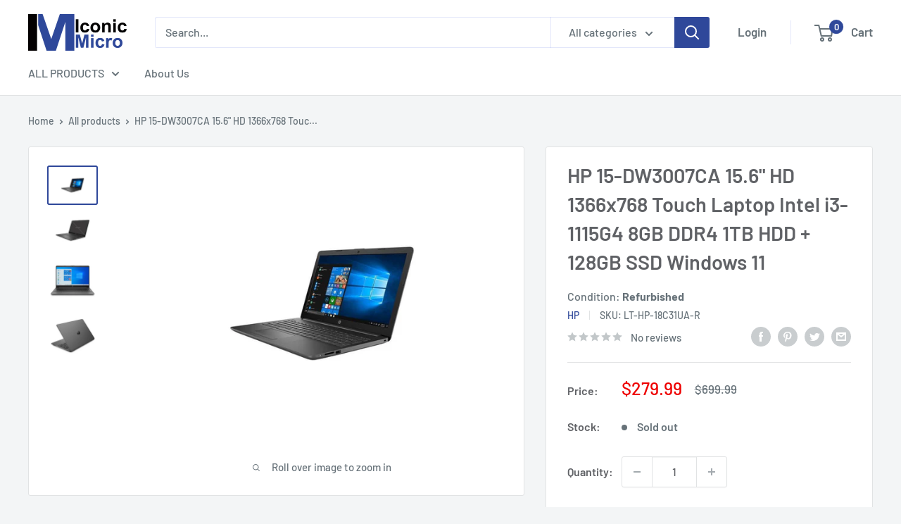

--- FILE ---
content_type: text/html; charset=utf-8
request_url: https://www.iconicmicro.com/products/hp-15-dw3007ca-15-6-hd-1366x768-touch-laptop-intel-i3-1115g4-8gb-ddr4-1tb-hdd-128gb-ssd-windows-11
body_size: 32501
content:
<!doctype html>

<html class="no-js" lang="en">
  <head>
    <meta name="google-site-verification" content="szU1YbXE27b8UZNG2_O7BKQiBI88EMuqHG2XXCwdikg" />
    <script type="text/javascript">
	var _caq = _caq || [];
	(function () {
		var ca = document.createElement("script"); 
		ca.type = "text/javascript"; 
		ca.async = true;
		ca.id = "_casrc"; 
		ca.src = "//t.channeladvisor.com/v2/12010498.js";
		var ca_script = document.getElementsByTagName("script")[0]; 
		ca_script.parentNode.insertBefore(ca, ca_script);
	})();
</script>

    <meta charset="utf-8">
    <meta name="viewport" content="width=device-width, initial-scale=1.0, height=device-height, minimum-scale=1.0, maximum-scale=1.0">
    <meta name="theme-color" content="#2f489a"><title>HP 15-DW3007CA 15.6&quot; HD 1366x768 Touch Laptop Intel i3-1115G4 8GB DDR4
</title><meta name="description" content="Intel Core i3-1115G4 (up to 4.1 GHz with Intel Turbo Boost Technology, 6 MB L3 cache, 2 cores) 8 GB DDR4-2666 SDRAM (1 x 8 GB) | 1 TB 5400 rpm SATA HDD + 128 GB SATA 3 TLC M.2 SSD 15.6&quot; diagonal, HD (1366 x 768), touch, micro-edge, BrightView, 250 nits, 45% NTSC Intel Wi-Fi 6 AX201 (2x2) and Bluetooth 5 combo | Integra"><link rel="canonical" href="https://www.iconicmicro.com/products/hp-15-dw3007ca-15-6-hd-1366x768-touch-laptop-intel-i3-1115g4-8gb-ddr4-1tb-hdd-128gb-ssd-windows-11"><link rel="shortcut icon" href="//www.iconicmicro.com/cdn/shop/files/Iconic-Micro-Logo400x400_9df10ebd-1223-4261-8610-cfd7b381c70e_96x96.jpg?v=1621469295" type="image/png"><link rel="preload" as="style" href="//www.iconicmicro.com/cdn/shop/t/6/assets/theme.css?v=48774844722415970421649973681">
    <link rel="preload" as="script" href="//www.iconicmicro.com/cdn/shop/t/6/assets/theme.js?v=12437987694567910201641845123">
    <link rel="preconnect" href="https://cdn.shopify.com">
    <link rel="preconnect" href="https://fonts.shopifycdn.com">
    <link rel="dns-prefetch" href="https://productreviews.shopifycdn.com">
    <link rel="dns-prefetch" href="https://ajax.googleapis.com">
    <link rel="dns-prefetch" href="https://maps.googleapis.com">
    <link rel="dns-prefetch" href="https://maps.gstatic.com">

    <meta property="og:type" content="product">
  <meta property="og:title" content="HP 15-DW3007CA 15.6&quot; HD 1366x768 Touch Laptop Intel i3-1115G4 8GB DDR4 1TB HDD + 128GB SSD Windows 11"><meta property="og:image" content="http://www.iconicmicro.com/cdn/shop/files/15-dw3007ca_01.jpg?v=1686722263">
    <meta property="og:image:secure_url" content="https://www.iconicmicro.com/cdn/shop/files/15-dw3007ca_01.jpg?v=1686722263">
    <meta property="og:image:width" content="1280">
    <meta property="og:image:height" content="960"><meta property="product:price:amount" content="279.99">
  <meta property="product:price:currency" content="USD"><meta property="og:description" content="Intel Core i3-1115G4 (up to 4.1 GHz with Intel Turbo Boost Technology, 6 MB L3 cache, 2 cores) 8 GB DDR4-2666 SDRAM (1 x 8 GB) | 1 TB 5400 rpm SATA HDD + 128 GB SATA 3 TLC M.2 SSD 15.6&quot; diagonal, HD (1366 x 768), touch, micro-edge, BrightView, 250 nits, 45% NTSC Intel Wi-Fi 6 AX201 (2x2) and Bluetooth 5 combo | Integra"><meta property="og:url" content="https://www.iconicmicro.com/products/hp-15-dw3007ca-15-6-hd-1366x768-touch-laptop-intel-i3-1115g4-8gb-ddr4-1tb-hdd-128gb-ssd-windows-11">
<meta property="og:site_name" content="Iconic Micro"><meta name="twitter:card" content="summary"><meta name="twitter:title" content="HP 15-DW3007CA 15.6&quot; HD 1366x768 Touch Laptop Intel i3-1115G4 8GB DDR4 1TB HDD + 128GB SSD Windows 11">
  <meta name="twitter:description" content="Intel Core i3-1115G4 (up to 4.1 GHz with Intel Turbo Boost Technology, 6 MB L3 cache, 2 cores) 8 GB DDR4-2666 SDRAM (1 x 8 GB) | 1 TB 5400 rpm SATA HDD + 128 GB SATA 3 TLC M.2 SSD 15.6&quot; diagonal, HD (1366 x 768), touch, micro-edge, BrightView, 250 nits, 45% NTSC Intel Wi-Fi 6 AX201 (2x2) and Bluetooth 5 combo | Integrated 10/100/1000 GbE LAN Windows 11 Specifications Condition: Refurbished Brand: HP Model: 15-DW3007CA MPN: 18C31UA Platforms: Color: Black Processor CPU Brand: Intel CPU Model: i3-1115G4 CPU Speed: 3 GHz CPU Max Speed: 4.1 GHz CPU Core: Dual-core Processor Memory Installed Memory: 8 GB Memory Speed: DDR4 2666 Storage/Drive Storage Type: HDD + SSD Hard Drive Capacity: 1 TB SSD Capacity: 128 GB Optical Drive: No Graphics GPU: Intel Iris Xe Graphics Graphics Memory: Shared Memory Graphics">
  <meta name="twitter:image" content="https://www.iconicmicro.com/cdn/shop/files/15-dw3007ca_01_600x600_crop_center.jpg?v=1686722263">
    <link rel="preload" href="//www.iconicmicro.com/cdn/fonts/barlow/barlow_n6.329f582a81f63f125e63c20a5a80ae9477df68e1.woff2" as="font" type="font/woff2" crossorigin><link rel="preload" href="//www.iconicmicro.com/cdn/fonts/barlow/barlow_n5.a193a1990790eba0cc5cca569d23799830e90f07.woff2" as="font" type="font/woff2" crossorigin><style>
  @font-face {
  font-family: Barlow;
  font-weight: 600;
  font-style: normal;
  font-display: swap;
  src: url("//www.iconicmicro.com/cdn/fonts/barlow/barlow_n6.329f582a81f63f125e63c20a5a80ae9477df68e1.woff2") format("woff2"),
       url("//www.iconicmicro.com/cdn/fonts/barlow/barlow_n6.0163402e36247bcb8b02716880d0b39568412e9e.woff") format("woff");
}

  @font-face {
  font-family: Barlow;
  font-weight: 500;
  font-style: normal;
  font-display: swap;
  src: url("//www.iconicmicro.com/cdn/fonts/barlow/barlow_n5.a193a1990790eba0cc5cca569d23799830e90f07.woff2") format("woff2"),
       url("//www.iconicmicro.com/cdn/fonts/barlow/barlow_n5.ae31c82169b1dc0715609b8cc6a610b917808358.woff") format("woff");
}

@font-face {
  font-family: Barlow;
  font-weight: 600;
  font-style: normal;
  font-display: swap;
  src: url("//www.iconicmicro.com/cdn/fonts/barlow/barlow_n6.329f582a81f63f125e63c20a5a80ae9477df68e1.woff2") format("woff2"),
       url("//www.iconicmicro.com/cdn/fonts/barlow/barlow_n6.0163402e36247bcb8b02716880d0b39568412e9e.woff") format("woff");
}

@font-face {
  font-family: Barlow;
  font-weight: 600;
  font-style: italic;
  font-display: swap;
  src: url("//www.iconicmicro.com/cdn/fonts/barlow/barlow_i6.5a22bd20fb27bad4d7674cc6e666fb9c77d813bb.woff2") format("woff2"),
       url("//www.iconicmicro.com/cdn/fonts/barlow/barlow_i6.1c8787fcb59f3add01a87f21b38c7ef797e3b3a1.woff") format("woff");
}


  @font-face {
  font-family: Barlow;
  font-weight: 700;
  font-style: normal;
  font-display: swap;
  src: url("//www.iconicmicro.com/cdn/fonts/barlow/barlow_n7.691d1d11f150e857dcbc1c10ef03d825bc378d81.woff2") format("woff2"),
       url("//www.iconicmicro.com/cdn/fonts/barlow/barlow_n7.4fdbb1cb7da0e2c2f88492243ffa2b4f91924840.woff") format("woff");
}

  @font-face {
  font-family: Barlow;
  font-weight: 500;
  font-style: italic;
  font-display: swap;
  src: url("//www.iconicmicro.com/cdn/fonts/barlow/barlow_i5.714d58286997b65cd479af615cfa9bb0a117a573.woff2") format("woff2"),
       url("//www.iconicmicro.com/cdn/fonts/barlow/barlow_i5.0120f77e6447d3b5df4bbec8ad8c2d029d87fb21.woff") format("woff");
}

  @font-face {
  font-family: Barlow;
  font-weight: 700;
  font-style: italic;
  font-display: swap;
  src: url("//www.iconicmicro.com/cdn/fonts/barlow/barlow_i7.50e19d6cc2ba5146fa437a5a7443c76d5d730103.woff2") format("woff2"),
       url("//www.iconicmicro.com/cdn/fonts/barlow/barlow_i7.47e9f98f1b094d912e6fd631cc3fe93d9f40964f.woff") format("woff");
}


  :root {
    --default-text-font-size : 15px;
    --base-text-font-size    : 16px;
    --heading-font-family    : Barlow, sans-serif;
    --heading-font-weight    : 600;
    --heading-font-style     : normal;
    --text-font-family       : Barlow, sans-serif;
    --text-font-weight       : 500;
    --text-font-style        : normal;
    --text-font-bolder-weight: 600;
    --text-link-decoration   : underline;

    --text-color               : #677279;
    --text-color-rgb           : 103, 114, 121;
    --heading-color            : #606266;
    --border-color             : #e1e3e4;
    --border-color-rgb         : 225, 227, 228;
    --form-border-color        : #d4d6d8;
    --accent-color             : #2f489a;
    --accent-color-rgb         : 47, 72, 154;
    --link-color               : #2f489a;
    --link-color-hover         : #1d2d5f;
    --background               : #f3f5f6;
    --secondary-background     : #ffffff;
    --secondary-background-rgb : 255, 255, 255;
    --accent-background        : rgba(47, 72, 154, 0.08);

    --input-background: #ffffff;

    --error-color       : #ff0000;
    --error-background  : rgba(255, 0, 0, 0.07);
    --success-color     : #2f489a;
    --success-background: rgba(47, 72, 154, 0.11);

    --primary-button-background      : #2f489a;
    --primary-button-background-rgb  : 47, 72, 154;
    --primary-button-text-color      : #ffffff;
    --secondary-button-background    : #1e2d7d;
    --secondary-button-background-rgb: 30, 45, 125;
    --secondary-button-text-color    : #ffffff;

    --header-background      : #ffffff;
    --header-text-color      : #677279;
    --header-light-text-color: #a3afef;
    --header-border-color    : rgba(163, 175, 239, 0.3);
    --header-accent-color    : #2f489a;

    --footer-background-color:    #e9e9e9;
    --footer-heading-text-color:  #1e2d7d;
    --footer-body-text-color:     #677279;
    --footer-body-text-color-rgb: 103, 114, 121;
    --footer-accent-color:        #2f489a;
    --footer-accent-color-rgb:    47, 72, 154;
    --footer-border:              none;
    
    --flickity-arrow-color: #abb1b4;--product-on-sale-accent           : #ee0000;
    --product-on-sale-accent-rgb       : 238, 0, 0;
    --product-on-sale-color            : #ffffff;
    --product-in-stock-color           : #008a00;
    --product-low-stock-color          : #ee0000;
    --product-sold-out-color           : #8a9297;
    --product-custom-label-1-background: #008a00;
    --product-custom-label-1-color     : #ffffff;
    --product-custom-label-2-background: #00a500;
    --product-custom-label-2-color     : #ffffff;
    --product-review-star-color        : #ffbd00;

    --mobile-container-gutter : 20px;
    --desktop-container-gutter: 40px;

    /* Shopify related variables */
    --payment-terms-background-color: #f3f5f6;
  }
</style>

<script>
  // IE11 does not have support for CSS variables, so we have to polyfill them
  if (!(((window || {}).CSS || {}).supports && window.CSS.supports('(--a: 0)'))) {
    const script = document.createElement('script');
    script.type = 'text/javascript';
    script.src = 'https://cdn.jsdelivr.net/npm/css-vars-ponyfill@2';
    script.onload = function() {
      cssVars({});
    };

    document.getElementsByTagName('head')[0].appendChild(script);
  }
</script>


    <script>window.performance && window.performance.mark && window.performance.mark('shopify.content_for_header.start');</script><meta id="shopify-digital-wallet" name="shopify-digital-wallet" content="/56559173826/digital_wallets/dialog">
<meta name="shopify-checkout-api-token" content="4ac7cd847bf3ad93d3bef67f6c37716d">
<link rel="alternate" type="application/json+oembed" href="https://www.iconicmicro.com/products/hp-15-dw3007ca-15-6-hd-1366x768-touch-laptop-intel-i3-1115g4-8gb-ddr4-1tb-hdd-128gb-ssd-windows-11.oembed">
<script async="async" src="/checkouts/internal/preloads.js?locale=en-US"></script>
<link rel="preconnect" href="https://shop.app" crossorigin="anonymous">
<script async="async" src="https://shop.app/checkouts/internal/preloads.js?locale=en-US&shop_id=56559173826" crossorigin="anonymous"></script>
<script id="apple-pay-shop-capabilities" type="application/json">{"shopId":56559173826,"countryCode":"US","currencyCode":"USD","merchantCapabilities":["supports3DS"],"merchantId":"gid:\/\/shopify\/Shop\/56559173826","merchantName":"Iconic Micro","requiredBillingContactFields":["postalAddress","email","phone"],"requiredShippingContactFields":["postalAddress","email","phone"],"shippingType":"shipping","supportedNetworks":["visa","masterCard","amex","discover","elo","jcb"],"total":{"type":"pending","label":"Iconic Micro","amount":"1.00"},"shopifyPaymentsEnabled":true,"supportsSubscriptions":true}</script>
<script id="shopify-features" type="application/json">{"accessToken":"4ac7cd847bf3ad93d3bef67f6c37716d","betas":["rich-media-storefront-analytics"],"domain":"www.iconicmicro.com","predictiveSearch":true,"shopId":56559173826,"locale":"en"}</script>
<script>var Shopify = Shopify || {};
Shopify.shop = "iconic-micro.myshopify.com";
Shopify.locale = "en";
Shopify.currency = {"active":"USD","rate":"1.0"};
Shopify.country = "US";
Shopify.theme = {"name":"Warehouse","id":126309793986,"schema_name":"Warehouse","schema_version":"2.3.1","theme_store_id":871,"role":"main"};
Shopify.theme.handle = "null";
Shopify.theme.style = {"id":null,"handle":null};
Shopify.cdnHost = "www.iconicmicro.com/cdn";
Shopify.routes = Shopify.routes || {};
Shopify.routes.root = "/";</script>
<script type="module">!function(o){(o.Shopify=o.Shopify||{}).modules=!0}(window);</script>
<script>!function(o){function n(){var o=[];function n(){o.push(Array.prototype.slice.apply(arguments))}return n.q=o,n}var t=o.Shopify=o.Shopify||{};t.loadFeatures=n(),t.autoloadFeatures=n()}(window);</script>
<script>
  window.ShopifyPay = window.ShopifyPay || {};
  window.ShopifyPay.apiHost = "shop.app\/pay";
  window.ShopifyPay.redirectState = null;
</script>
<script id="shop-js-analytics" type="application/json">{"pageType":"product"}</script>
<script defer="defer" async type="module" src="//www.iconicmicro.com/cdn/shopifycloud/shop-js/modules/v2/client.init-shop-cart-sync_BT-GjEfc.en.esm.js"></script>
<script defer="defer" async type="module" src="//www.iconicmicro.com/cdn/shopifycloud/shop-js/modules/v2/chunk.common_D58fp_Oc.esm.js"></script>
<script defer="defer" async type="module" src="//www.iconicmicro.com/cdn/shopifycloud/shop-js/modules/v2/chunk.modal_xMitdFEc.esm.js"></script>
<script type="module">
  await import("//www.iconicmicro.com/cdn/shopifycloud/shop-js/modules/v2/client.init-shop-cart-sync_BT-GjEfc.en.esm.js");
await import("//www.iconicmicro.com/cdn/shopifycloud/shop-js/modules/v2/chunk.common_D58fp_Oc.esm.js");
await import("//www.iconicmicro.com/cdn/shopifycloud/shop-js/modules/v2/chunk.modal_xMitdFEc.esm.js");

  window.Shopify.SignInWithShop?.initShopCartSync?.({"fedCMEnabled":true,"windoidEnabled":true});

</script>
<script>
  window.Shopify = window.Shopify || {};
  if (!window.Shopify.featureAssets) window.Shopify.featureAssets = {};
  window.Shopify.featureAssets['shop-js'] = {"shop-cart-sync":["modules/v2/client.shop-cart-sync_DZOKe7Ll.en.esm.js","modules/v2/chunk.common_D58fp_Oc.esm.js","modules/v2/chunk.modal_xMitdFEc.esm.js"],"init-fed-cm":["modules/v2/client.init-fed-cm_B6oLuCjv.en.esm.js","modules/v2/chunk.common_D58fp_Oc.esm.js","modules/v2/chunk.modal_xMitdFEc.esm.js"],"shop-cash-offers":["modules/v2/client.shop-cash-offers_D2sdYoxE.en.esm.js","modules/v2/chunk.common_D58fp_Oc.esm.js","modules/v2/chunk.modal_xMitdFEc.esm.js"],"shop-login-button":["modules/v2/client.shop-login-button_QeVjl5Y3.en.esm.js","modules/v2/chunk.common_D58fp_Oc.esm.js","modules/v2/chunk.modal_xMitdFEc.esm.js"],"pay-button":["modules/v2/client.pay-button_DXTOsIq6.en.esm.js","modules/v2/chunk.common_D58fp_Oc.esm.js","modules/v2/chunk.modal_xMitdFEc.esm.js"],"shop-button":["modules/v2/client.shop-button_DQZHx9pm.en.esm.js","modules/v2/chunk.common_D58fp_Oc.esm.js","modules/v2/chunk.modal_xMitdFEc.esm.js"],"avatar":["modules/v2/client.avatar_BTnouDA3.en.esm.js"],"init-windoid":["modules/v2/client.init-windoid_CR1B-cfM.en.esm.js","modules/v2/chunk.common_D58fp_Oc.esm.js","modules/v2/chunk.modal_xMitdFEc.esm.js"],"init-shop-for-new-customer-accounts":["modules/v2/client.init-shop-for-new-customer-accounts_C_vY_xzh.en.esm.js","modules/v2/client.shop-login-button_QeVjl5Y3.en.esm.js","modules/v2/chunk.common_D58fp_Oc.esm.js","modules/v2/chunk.modal_xMitdFEc.esm.js"],"init-shop-email-lookup-coordinator":["modules/v2/client.init-shop-email-lookup-coordinator_BI7n9ZSv.en.esm.js","modules/v2/chunk.common_D58fp_Oc.esm.js","modules/v2/chunk.modal_xMitdFEc.esm.js"],"init-shop-cart-sync":["modules/v2/client.init-shop-cart-sync_BT-GjEfc.en.esm.js","modules/v2/chunk.common_D58fp_Oc.esm.js","modules/v2/chunk.modal_xMitdFEc.esm.js"],"shop-toast-manager":["modules/v2/client.shop-toast-manager_DiYdP3xc.en.esm.js","modules/v2/chunk.common_D58fp_Oc.esm.js","modules/v2/chunk.modal_xMitdFEc.esm.js"],"init-customer-accounts":["modules/v2/client.init-customer-accounts_D9ZNqS-Q.en.esm.js","modules/v2/client.shop-login-button_QeVjl5Y3.en.esm.js","modules/v2/chunk.common_D58fp_Oc.esm.js","modules/v2/chunk.modal_xMitdFEc.esm.js"],"init-customer-accounts-sign-up":["modules/v2/client.init-customer-accounts-sign-up_iGw4briv.en.esm.js","modules/v2/client.shop-login-button_QeVjl5Y3.en.esm.js","modules/v2/chunk.common_D58fp_Oc.esm.js","modules/v2/chunk.modal_xMitdFEc.esm.js"],"shop-follow-button":["modules/v2/client.shop-follow-button_CqMgW2wH.en.esm.js","modules/v2/chunk.common_D58fp_Oc.esm.js","modules/v2/chunk.modal_xMitdFEc.esm.js"],"checkout-modal":["modules/v2/client.checkout-modal_xHeaAweL.en.esm.js","modules/v2/chunk.common_D58fp_Oc.esm.js","modules/v2/chunk.modal_xMitdFEc.esm.js"],"shop-login":["modules/v2/client.shop-login_D91U-Q7h.en.esm.js","modules/v2/chunk.common_D58fp_Oc.esm.js","modules/v2/chunk.modal_xMitdFEc.esm.js"],"lead-capture":["modules/v2/client.lead-capture_BJmE1dJe.en.esm.js","modules/v2/chunk.common_D58fp_Oc.esm.js","modules/v2/chunk.modal_xMitdFEc.esm.js"],"payment-terms":["modules/v2/client.payment-terms_Ci9AEqFq.en.esm.js","modules/v2/chunk.common_D58fp_Oc.esm.js","modules/v2/chunk.modal_xMitdFEc.esm.js"]};
</script>
<script id="__st">var __st={"a":56559173826,"offset":-28800,"reqid":"c7dc165d-cc13-43f6-949e-308ea34a71f9-1769120781","pageurl":"www.iconicmicro.com\/products\/hp-15-dw3007ca-15-6-hd-1366x768-touch-laptop-intel-i3-1115g4-8gb-ddr4-1tb-hdd-128gb-ssd-windows-11","u":"5a6c738e4454","p":"product","rtyp":"product","rid":8425653469494};</script>
<script>window.ShopifyPaypalV4VisibilityTracking = true;</script>
<script id="captcha-bootstrap">!function(){'use strict';const t='contact',e='account',n='new_comment',o=[[t,t],['blogs',n],['comments',n],[t,'customer']],c=[[e,'customer_login'],[e,'guest_login'],[e,'recover_customer_password'],[e,'create_customer']],r=t=>t.map((([t,e])=>`form[action*='/${t}']:not([data-nocaptcha='true']) input[name='form_type'][value='${e}']`)).join(','),a=t=>()=>t?[...document.querySelectorAll(t)].map((t=>t.form)):[];function s(){const t=[...o],e=r(t);return a(e)}const i='password',u='form_key',d=['recaptcha-v3-token','g-recaptcha-response','h-captcha-response',i],f=()=>{try{return window.sessionStorage}catch{return}},m='__shopify_v',_=t=>t.elements[u];function p(t,e,n=!1){try{const o=window.sessionStorage,c=JSON.parse(o.getItem(e)),{data:r}=function(t){const{data:e,action:n}=t;return t[m]||n?{data:e,action:n}:{data:t,action:n}}(c);for(const[e,n]of Object.entries(r))t.elements[e]&&(t.elements[e].value=n);n&&o.removeItem(e)}catch(o){console.error('form repopulation failed',{error:o})}}const l='form_type',E='cptcha';function T(t){t.dataset[E]=!0}const w=window,h=w.document,L='Shopify',v='ce_forms',y='captcha';let A=!1;((t,e)=>{const n=(g='f06e6c50-85a8-45c8-87d0-21a2b65856fe',I='https://cdn.shopify.com/shopifycloud/storefront-forms-hcaptcha/ce_storefront_forms_captcha_hcaptcha.v1.5.2.iife.js',D={infoText:'Protected by hCaptcha',privacyText:'Privacy',termsText:'Terms'},(t,e,n)=>{const o=w[L][v],c=o.bindForm;if(c)return c(t,g,e,D).then(n);var r;o.q.push([[t,g,e,D],n]),r=I,A||(h.body.append(Object.assign(h.createElement('script'),{id:'captcha-provider',async:!0,src:r})),A=!0)});var g,I,D;w[L]=w[L]||{},w[L][v]=w[L][v]||{},w[L][v].q=[],w[L][y]=w[L][y]||{},w[L][y].protect=function(t,e){n(t,void 0,e),T(t)},Object.freeze(w[L][y]),function(t,e,n,w,h,L){const[v,y,A,g]=function(t,e,n){const i=e?o:[],u=t?c:[],d=[...i,...u],f=r(d),m=r(i),_=r(d.filter((([t,e])=>n.includes(e))));return[a(f),a(m),a(_),s()]}(w,h,L),I=t=>{const e=t.target;return e instanceof HTMLFormElement?e:e&&e.form},D=t=>v().includes(t);t.addEventListener('submit',(t=>{const e=I(t);if(!e)return;const n=D(e)&&!e.dataset.hcaptchaBound&&!e.dataset.recaptchaBound,o=_(e),c=g().includes(e)&&(!o||!o.value);(n||c)&&t.preventDefault(),c&&!n&&(function(t){try{if(!f())return;!function(t){const e=f();if(!e)return;const n=_(t);if(!n)return;const o=n.value;o&&e.removeItem(o)}(t);const e=Array.from(Array(32),(()=>Math.random().toString(36)[2])).join('');!function(t,e){_(t)||t.append(Object.assign(document.createElement('input'),{type:'hidden',name:u})),t.elements[u].value=e}(t,e),function(t,e){const n=f();if(!n)return;const o=[...t.querySelectorAll(`input[type='${i}']`)].map((({name:t})=>t)),c=[...d,...o],r={};for(const[a,s]of new FormData(t).entries())c.includes(a)||(r[a]=s);n.setItem(e,JSON.stringify({[m]:1,action:t.action,data:r}))}(t,e)}catch(e){console.error('failed to persist form',e)}}(e),e.submit())}));const S=(t,e)=>{t&&!t.dataset[E]&&(n(t,e.some((e=>e===t))),T(t))};for(const o of['focusin','change'])t.addEventListener(o,(t=>{const e=I(t);D(e)&&S(e,y())}));const B=e.get('form_key'),M=e.get(l),P=B&&M;t.addEventListener('DOMContentLoaded',(()=>{const t=y();if(P)for(const e of t)e.elements[l].value===M&&p(e,B);[...new Set([...A(),...v().filter((t=>'true'===t.dataset.shopifyCaptcha))])].forEach((e=>S(e,t)))}))}(h,new URLSearchParams(w.location.search),n,t,e,['guest_login'])})(!0,!0)}();</script>
<script integrity="sha256-4kQ18oKyAcykRKYeNunJcIwy7WH5gtpwJnB7kiuLZ1E=" data-source-attribution="shopify.loadfeatures" defer="defer" src="//www.iconicmicro.com/cdn/shopifycloud/storefront/assets/storefront/load_feature-a0a9edcb.js" crossorigin="anonymous"></script>
<script crossorigin="anonymous" defer="defer" src="//www.iconicmicro.com/cdn/shopifycloud/storefront/assets/shopify_pay/storefront-65b4c6d7.js?v=20250812"></script>
<script data-source-attribution="shopify.dynamic_checkout.dynamic.init">var Shopify=Shopify||{};Shopify.PaymentButton=Shopify.PaymentButton||{isStorefrontPortableWallets:!0,init:function(){window.Shopify.PaymentButton.init=function(){};var t=document.createElement("script");t.src="https://www.iconicmicro.com/cdn/shopifycloud/portable-wallets/latest/portable-wallets.en.js",t.type="module",document.head.appendChild(t)}};
</script>
<script data-source-attribution="shopify.dynamic_checkout.buyer_consent">
  function portableWalletsHideBuyerConsent(e){var t=document.getElementById("shopify-buyer-consent"),n=document.getElementById("shopify-subscription-policy-button");t&&n&&(t.classList.add("hidden"),t.setAttribute("aria-hidden","true"),n.removeEventListener("click",e))}function portableWalletsShowBuyerConsent(e){var t=document.getElementById("shopify-buyer-consent"),n=document.getElementById("shopify-subscription-policy-button");t&&n&&(t.classList.remove("hidden"),t.removeAttribute("aria-hidden"),n.addEventListener("click",e))}window.Shopify?.PaymentButton&&(window.Shopify.PaymentButton.hideBuyerConsent=portableWalletsHideBuyerConsent,window.Shopify.PaymentButton.showBuyerConsent=portableWalletsShowBuyerConsent);
</script>
<script data-source-attribution="shopify.dynamic_checkout.cart.bootstrap">document.addEventListener("DOMContentLoaded",(function(){function t(){return document.querySelector("shopify-accelerated-checkout-cart, shopify-accelerated-checkout")}if(t())Shopify.PaymentButton.init();else{new MutationObserver((function(e,n){t()&&(Shopify.PaymentButton.init(),n.disconnect())})).observe(document.body,{childList:!0,subtree:!0})}}));
</script>
<link id="shopify-accelerated-checkout-styles" rel="stylesheet" media="screen" href="https://www.iconicmicro.com/cdn/shopifycloud/portable-wallets/latest/accelerated-checkout-backwards-compat.css" crossorigin="anonymous">
<style id="shopify-accelerated-checkout-cart">
        #shopify-buyer-consent {
  margin-top: 1em;
  display: inline-block;
  width: 100%;
}

#shopify-buyer-consent.hidden {
  display: none;
}

#shopify-subscription-policy-button {
  background: none;
  border: none;
  padding: 0;
  text-decoration: underline;
  font-size: inherit;
  cursor: pointer;
}

#shopify-subscription-policy-button::before {
  box-shadow: none;
}

      </style>

<script>window.performance && window.performance.mark && window.performance.mark('shopify.content_for_header.end');</script>

    <link rel="stylesheet" href="//www.iconicmicro.com/cdn/shop/t/6/assets/theme.css?v=48774844722415970421649973681">

    
  <script type="application/ld+json">
  {
    "@context": "http://schema.org",
    "@type": "Product",
    "offers": [{
          "@type": "Offer",
          "name": "Default Title",
          "availability":"https://schema.org/OutOfStock",
          "price": 279.99,
          "priceCurrency": "USD",
          "priceValidUntil": "2026-02-01","sku": "LT-HP-18C31UA-R","url": "/products/hp-15-dw3007ca-15-6-hd-1366x768-touch-laptop-intel-i3-1115g4-8gb-ddr4-1tb-hdd-128gb-ssd-windows-11?variant=45510056706358"
        }
],
      "gtin12": "195161696275",
      "productId": "195161696275",
    "brand": {
      "name": "HP"
    },
    "name": "HP 15-DW3007CA 15.6\" HD 1366x768 Touch Laptop Intel i3-1115G4 8GB DDR4 1TB HDD + 128GB SSD Windows 11",
    "description": "\nIntel Core i3-1115G4 (up to 4.1 GHz with Intel Turbo Boost Technology, 6 MB L3 cache, 2 cores)\n8 GB DDR4-2666 SDRAM (1 x 8 GB) | 1 TB 5400 rpm SATA HDD + 128 GB SATA 3 TLC M.2 SSD\n15.6\" diagonal, HD (1366 x 768), touch, micro-edge, BrightView, 250 nits, 45% NTSC\nIntel Wi-Fi 6 AX201 (2x2) and Bluetooth 5 combo | Integrated 10\/100\/1000 GbE LAN\nWindows 11\n\n\n\n\nSpecifications\n\n\nCondition:\nRefurbished\n\n\nBrand:\nHP\n\n\nModel:\n15-DW3007CA\n\n\nMPN:\n18C31UA\n\n\nPlatforms:\n\n\n\nColor:\nBlack\n\n\nProcessor\n\n\nCPU Brand:\nIntel\n\n\nCPU Model:\ni3-1115G4\n\n\n  CPU Speed:\n  3 GHz\n\n\nCPU Max Speed:\n4.1 GHz\n\n\nCPU Core:\nDual-core Processor\n\n\nMemory\n\n\nInstalled Memory:\n8 GB\n\n\nMemory Speed:\nDDR4 2666 \n\n\n  Storage\/Drive\n\n\nStorage Type:\nHDD + SSD\n\n\nHard Drive Capacity:\n1 TB\n\n\nSSD Capacity:\n128 GB\n\n\nOptical Drive:\nNo\n\n\nGraphics\n\n\nGPU:\nIntel Iris Xe Graphics\n\n\nGraphics Memory:\nShared Memory \n\n\nGraphics Type:\nIntegrated Graphics\n\n\nDisplay\n\n\nScreen Size:\n15.6\"\n\n\nTouchscreen:\nYes\n\n\n  Native Resolution:\n  1366 x 768\n\n\nNetwork \u0026amp; Communications\n\n\nNetwork LAN:\n10\/100\/1000Mbps\n\n\nNetwork WLAN:\n802.11ax Wireless LAN\n\n\nNetwork Bluetooth:\nBluetooth 5.0\n\n\n  Operating Systems\n\n\nOperating System:\nWindows 11\n\n\nOperating System Version:\nHome\n\n\nInterface \u0026amp; Ports\n\n\nUSB Port:\n1 x SuperSpeed USB Type-C 5Gbps signaling rate\n2 x SuperSpeed USB Type-A 5Gbps signaling rate\n\n\nVideo Port:\n1 HDMI 1.4b\n\n\nAudio Port:\n1 headphone\/microphone combo\n\n\nMic:\nIntegrated dual array digital microphones\n\n\nSpeaker:\nDual speakers\n\n\nWebcam:\n720p HD camera\n\n\nKeyboard:\nFull-size, jet black keyboard with numeric keypad\n\n\nMouse Pad:\n\n\n\nPower \u0026amp; Battery\n\n\nPower  Adapter:\n45 W Smart AC power adapter\n\n\nPower Battery:\n3-cell, 41 Wh Li-ion\n\n\nPhysical Characteristics\n\n\nDimension (LxWxH):\n9.53\" x 14.1\" x .71\"\n\n\nWeight:\n3.73 lbs\n\n\nWhats in the Box\n\n\nWhats in the Box:\nLaptop and Power Adapter\n\n\n",
    "category": "Refurbished",
    "url": "/products/hp-15-dw3007ca-15-6-hd-1366x768-touch-laptop-intel-i3-1115g4-8gb-ddr4-1tb-hdd-128gb-ssd-windows-11",
    "sku": "LT-HP-18C31UA-R",
    "image": {
      "@type": "ImageObject",
      "url": "https://www.iconicmicro.com/cdn/shop/files/15-dw3007ca_01_1024x.jpg?v=1686722263",
      "image": "https://www.iconicmicro.com/cdn/shop/files/15-dw3007ca_01_1024x.jpg?v=1686722263",
      "name": "15-DW3007CA",
      "width": "1024",
      "height": "1024"
    }
  }
  </script>



  <script type="application/ld+json">
  {
    "@context": "http://schema.org",
    "@type": "BreadcrumbList",
  "itemListElement": [{
      "@type": "ListItem",
      "position": 1,
      "name": "Home",
      "item": "https://www.iconicmicro.com"
    },{
          "@type": "ListItem",
          "position": 2,
          "name": "HP 15-DW3007CA 15.6\" HD 1366x768 Touch Laptop Intel i3-1115G4 8GB DDR4 1TB HDD + 128GB SSD Windows 11",
          "item": "https://www.iconicmicro.com/products/hp-15-dw3007ca-15-6-hd-1366x768-touch-laptop-intel-i3-1115g4-8gb-ddr4-1tb-hdd-128gb-ssd-windows-11"
        }]
  }
  </script>


    <script>
      // This allows to expose several variables to the global scope, to be used in scripts
      window.theme = {
        pageType: "product",
        cartCount: 0,
        moneyFormat: "${{amount}}",
        moneyWithCurrencyFormat: "${{amount}} USD",
        currencyCodeEnabled: false,
        showDiscount: false,
        discountMode: "saving",
        searchMode: "product",
        searchUnavailableProducts: "last",
        cartType: "drawer"
      };

      window.routes = {
        rootUrl: "\/",
        rootUrlWithoutSlash: '',
        cartUrl: "\/cart",
        cartAddUrl: "\/cart\/add",
        cartChangeUrl: "\/cart\/change",
        searchUrl: "\/search",
        productRecommendationsUrl: "\/recommendations\/products"
      };

      window.languages = {
        productRegularPrice: "Regular price",
        productSalePrice: "Sale price",
        collectionOnSaleLabel: "Save {{savings}}",
        productFormUnavailable: "Unavailable",
        productFormAddToCart: "Add to cart",
        productFormSoldOut: "Sold out",
        productAdded: "Product has been added to your cart",
        productAddedShort: "Added!",
        shippingEstimatorNoResults: "No shipping could be found for your address.",
        shippingEstimatorOneResult: "There is one shipping rate for your address:",
        shippingEstimatorMultipleResults: "There are {{count}} shipping rates for your address:",
        shippingEstimatorErrors: "There are some errors:"
      };

      window.lazySizesConfig = {
        loadHidden: false,
        hFac: 0.8,
        expFactor: 3,
        customMedia: {
          '--phone': '(max-width: 640px)',
          '--tablet': '(min-width: 641px) and (max-width: 1023px)',
          '--lap': '(min-width: 1024px)'
        }
      };

      document.documentElement.className = document.documentElement.className.replace('no-js', 'js');
    </script><script src="//www.iconicmicro.com/cdn/shop/t/6/assets/theme.js?v=12437987694567910201641845123" defer></script>
    <script src="//www.iconicmicro.com/cdn/shop/t/6/assets/custom.js?v=102476495355921946141630349875" defer></script><script>
        (function () {
          window.onpageshow = function() {
            // We force re-freshing the cart content onpageshow, as most browsers will serve a cache copy when hitting the
            // back button, which cause staled data
            document.documentElement.dispatchEvent(new CustomEvent('cart:refresh', {
              bubbles: true,
              detail: {scrollToTop: false}
            }));
          };
        })();
      </script><link href="https://monorail-edge.shopifysvc.com" rel="dns-prefetch">
<script>(function(){if ("sendBeacon" in navigator && "performance" in window) {try {var session_token_from_headers = performance.getEntriesByType('navigation')[0].serverTiming.find(x => x.name == '_s').description;} catch {var session_token_from_headers = undefined;}var session_cookie_matches = document.cookie.match(/_shopify_s=([^;]*)/);var session_token_from_cookie = session_cookie_matches && session_cookie_matches.length === 2 ? session_cookie_matches[1] : "";var session_token = session_token_from_headers || session_token_from_cookie || "";function handle_abandonment_event(e) {var entries = performance.getEntries().filter(function(entry) {return /monorail-edge.shopifysvc.com/.test(entry.name);});if (!window.abandonment_tracked && entries.length === 0) {window.abandonment_tracked = true;var currentMs = Date.now();var navigation_start = performance.timing.navigationStart;var payload = {shop_id: 56559173826,url: window.location.href,navigation_start,duration: currentMs - navigation_start,session_token,page_type: "product"};window.navigator.sendBeacon("https://monorail-edge.shopifysvc.com/v1/produce", JSON.stringify({schema_id: "online_store_buyer_site_abandonment/1.1",payload: payload,metadata: {event_created_at_ms: currentMs,event_sent_at_ms: currentMs}}));}}window.addEventListener('pagehide', handle_abandonment_event);}}());</script>
<script id="web-pixels-manager-setup">(function e(e,d,r,n,o){if(void 0===o&&(o={}),!Boolean(null===(a=null===(i=window.Shopify)||void 0===i?void 0:i.analytics)||void 0===a?void 0:a.replayQueue)){var i,a;window.Shopify=window.Shopify||{};var t=window.Shopify;t.analytics=t.analytics||{};var s=t.analytics;s.replayQueue=[],s.publish=function(e,d,r){return s.replayQueue.push([e,d,r]),!0};try{self.performance.mark("wpm:start")}catch(e){}var l=function(){var e={modern:/Edge?\/(1{2}[4-9]|1[2-9]\d|[2-9]\d{2}|\d{4,})\.\d+(\.\d+|)|Firefox\/(1{2}[4-9]|1[2-9]\d|[2-9]\d{2}|\d{4,})\.\d+(\.\d+|)|Chrom(ium|e)\/(9{2}|\d{3,})\.\d+(\.\d+|)|(Maci|X1{2}).+ Version\/(15\.\d+|(1[6-9]|[2-9]\d|\d{3,})\.\d+)([,.]\d+|)( \(\w+\)|)( Mobile\/\w+|) Safari\/|Chrome.+OPR\/(9{2}|\d{3,})\.\d+\.\d+|(CPU[ +]OS|iPhone[ +]OS|CPU[ +]iPhone|CPU IPhone OS|CPU iPad OS)[ +]+(15[._]\d+|(1[6-9]|[2-9]\d|\d{3,})[._]\d+)([._]\d+|)|Android:?[ /-](13[3-9]|1[4-9]\d|[2-9]\d{2}|\d{4,})(\.\d+|)(\.\d+|)|Android.+Firefox\/(13[5-9]|1[4-9]\d|[2-9]\d{2}|\d{4,})\.\d+(\.\d+|)|Android.+Chrom(ium|e)\/(13[3-9]|1[4-9]\d|[2-9]\d{2}|\d{4,})\.\d+(\.\d+|)|SamsungBrowser\/([2-9]\d|\d{3,})\.\d+/,legacy:/Edge?\/(1[6-9]|[2-9]\d|\d{3,})\.\d+(\.\d+|)|Firefox\/(5[4-9]|[6-9]\d|\d{3,})\.\d+(\.\d+|)|Chrom(ium|e)\/(5[1-9]|[6-9]\d|\d{3,})\.\d+(\.\d+|)([\d.]+$|.*Safari\/(?![\d.]+ Edge\/[\d.]+$))|(Maci|X1{2}).+ Version\/(10\.\d+|(1[1-9]|[2-9]\d|\d{3,})\.\d+)([,.]\d+|)( \(\w+\)|)( Mobile\/\w+|) Safari\/|Chrome.+OPR\/(3[89]|[4-9]\d|\d{3,})\.\d+\.\d+|(CPU[ +]OS|iPhone[ +]OS|CPU[ +]iPhone|CPU IPhone OS|CPU iPad OS)[ +]+(10[._]\d+|(1[1-9]|[2-9]\d|\d{3,})[._]\d+)([._]\d+|)|Android:?[ /-](13[3-9]|1[4-9]\d|[2-9]\d{2}|\d{4,})(\.\d+|)(\.\d+|)|Mobile Safari.+OPR\/([89]\d|\d{3,})\.\d+\.\d+|Android.+Firefox\/(13[5-9]|1[4-9]\d|[2-9]\d{2}|\d{4,})\.\d+(\.\d+|)|Android.+Chrom(ium|e)\/(13[3-9]|1[4-9]\d|[2-9]\d{2}|\d{4,})\.\d+(\.\d+|)|Android.+(UC? ?Browser|UCWEB|U3)[ /]?(15\.([5-9]|\d{2,})|(1[6-9]|[2-9]\d|\d{3,})\.\d+)\.\d+|SamsungBrowser\/(5\.\d+|([6-9]|\d{2,})\.\d+)|Android.+MQ{2}Browser\/(14(\.(9|\d{2,})|)|(1[5-9]|[2-9]\d|\d{3,})(\.\d+|))(\.\d+|)|K[Aa][Ii]OS\/(3\.\d+|([4-9]|\d{2,})\.\d+)(\.\d+|)/},d=e.modern,r=e.legacy,n=navigator.userAgent;return n.match(d)?"modern":n.match(r)?"legacy":"unknown"}(),u="modern"===l?"modern":"legacy",c=(null!=n?n:{modern:"",legacy:""})[u],f=function(e){return[e.baseUrl,"/wpm","/b",e.hashVersion,"modern"===e.buildTarget?"m":"l",".js"].join("")}({baseUrl:d,hashVersion:r,buildTarget:u}),m=function(e){var d=e.version,r=e.bundleTarget,n=e.surface,o=e.pageUrl,i=e.monorailEndpoint;return{emit:function(e){var a=e.status,t=e.errorMsg,s=(new Date).getTime(),l=JSON.stringify({metadata:{event_sent_at_ms:s},events:[{schema_id:"web_pixels_manager_load/3.1",payload:{version:d,bundle_target:r,page_url:o,status:a,surface:n,error_msg:t},metadata:{event_created_at_ms:s}}]});if(!i)return console&&console.warn&&console.warn("[Web Pixels Manager] No Monorail endpoint provided, skipping logging."),!1;try{return self.navigator.sendBeacon.bind(self.navigator)(i,l)}catch(e){}var u=new XMLHttpRequest;try{return u.open("POST",i,!0),u.setRequestHeader("Content-Type","text/plain"),u.send(l),!0}catch(e){return console&&console.warn&&console.warn("[Web Pixels Manager] Got an unhandled error while logging to Monorail."),!1}}}}({version:r,bundleTarget:l,surface:e.surface,pageUrl:self.location.href,monorailEndpoint:e.monorailEndpoint});try{o.browserTarget=l,function(e){var d=e.src,r=e.async,n=void 0===r||r,o=e.onload,i=e.onerror,a=e.sri,t=e.scriptDataAttributes,s=void 0===t?{}:t,l=document.createElement("script"),u=document.querySelector("head"),c=document.querySelector("body");if(l.async=n,l.src=d,a&&(l.integrity=a,l.crossOrigin="anonymous"),s)for(var f in s)if(Object.prototype.hasOwnProperty.call(s,f))try{l.dataset[f]=s[f]}catch(e){}if(o&&l.addEventListener("load",o),i&&l.addEventListener("error",i),u)u.appendChild(l);else{if(!c)throw new Error("Did not find a head or body element to append the script");c.appendChild(l)}}({src:f,async:!0,onload:function(){if(!function(){var e,d;return Boolean(null===(d=null===(e=window.Shopify)||void 0===e?void 0:e.analytics)||void 0===d?void 0:d.initialized)}()){var d=window.webPixelsManager.init(e)||void 0;if(d){var r=window.Shopify.analytics;r.replayQueue.forEach((function(e){var r=e[0],n=e[1],o=e[2];d.publishCustomEvent(r,n,o)})),r.replayQueue=[],r.publish=d.publishCustomEvent,r.visitor=d.visitor,r.initialized=!0}}},onerror:function(){return m.emit({status:"failed",errorMsg:"".concat(f," has failed to load")})},sri:function(e){var d=/^sha384-[A-Za-z0-9+/=]+$/;return"string"==typeof e&&d.test(e)}(c)?c:"",scriptDataAttributes:o}),m.emit({status:"loading"})}catch(e){m.emit({status:"failed",errorMsg:(null==e?void 0:e.message)||"Unknown error"})}}})({shopId: 56559173826,storefrontBaseUrl: "https://www.iconicmicro.com",extensionsBaseUrl: "https://extensions.shopifycdn.com/cdn/shopifycloud/web-pixels-manager",monorailEndpoint: "https://monorail-edge.shopifysvc.com/unstable/produce_batch",surface: "storefront-renderer",enabledBetaFlags: ["2dca8a86"],webPixelsConfigList: [{"id":"shopify-app-pixel","configuration":"{}","eventPayloadVersion":"v1","runtimeContext":"STRICT","scriptVersion":"0450","apiClientId":"shopify-pixel","type":"APP","privacyPurposes":["ANALYTICS","MARKETING"]},{"id":"shopify-custom-pixel","eventPayloadVersion":"v1","runtimeContext":"LAX","scriptVersion":"0450","apiClientId":"shopify-pixel","type":"CUSTOM","privacyPurposes":["ANALYTICS","MARKETING"]}],isMerchantRequest: false,initData: {"shop":{"name":"Iconic Micro","paymentSettings":{"currencyCode":"USD"},"myshopifyDomain":"iconic-micro.myshopify.com","countryCode":"US","storefrontUrl":"https:\/\/www.iconicmicro.com"},"customer":null,"cart":null,"checkout":null,"productVariants":[{"price":{"amount":279.99,"currencyCode":"USD"},"product":{"title":"HP 15-DW3007CA 15.6\" HD 1366x768 Touch Laptop Intel i3-1115G4 8GB DDR4 1TB HDD + 128GB SSD Windows 11","vendor":"HP","id":"8425653469494","untranslatedTitle":"HP 15-DW3007CA 15.6\" HD 1366x768 Touch Laptop Intel i3-1115G4 8GB DDR4 1TB HDD + 128GB SSD Windows 11","url":"\/products\/hp-15-dw3007ca-15-6-hd-1366x768-touch-laptop-intel-i3-1115g4-8gb-ddr4-1tb-hdd-128gb-ssd-windows-11","type":"Refurbished"},"id":"45510056706358","image":{"src":"\/\/www.iconicmicro.com\/cdn\/shop\/files\/15-dw3007ca_01.jpg?v=1686722263"},"sku":"LT-HP-18C31UA-R","title":"Default Title","untranslatedTitle":"Default Title"}],"purchasingCompany":null},},"https://www.iconicmicro.com/cdn","fcfee988w5aeb613cpc8e4bc33m6693e112",{"modern":"","legacy":""},{"shopId":"56559173826","storefrontBaseUrl":"https:\/\/www.iconicmicro.com","extensionBaseUrl":"https:\/\/extensions.shopifycdn.com\/cdn\/shopifycloud\/web-pixels-manager","surface":"storefront-renderer","enabledBetaFlags":"[\"2dca8a86\"]","isMerchantRequest":"false","hashVersion":"fcfee988w5aeb613cpc8e4bc33m6693e112","publish":"custom","events":"[[\"page_viewed\",{}],[\"product_viewed\",{\"productVariant\":{\"price\":{\"amount\":279.99,\"currencyCode\":\"USD\"},\"product\":{\"title\":\"HP 15-DW3007CA 15.6\\\" HD 1366x768 Touch Laptop Intel i3-1115G4 8GB DDR4 1TB HDD + 128GB SSD Windows 11\",\"vendor\":\"HP\",\"id\":\"8425653469494\",\"untranslatedTitle\":\"HP 15-DW3007CA 15.6\\\" HD 1366x768 Touch Laptop Intel i3-1115G4 8GB DDR4 1TB HDD + 128GB SSD Windows 11\",\"url\":\"\/products\/hp-15-dw3007ca-15-6-hd-1366x768-touch-laptop-intel-i3-1115g4-8gb-ddr4-1tb-hdd-128gb-ssd-windows-11\",\"type\":\"Refurbished\"},\"id\":\"45510056706358\",\"image\":{\"src\":\"\/\/www.iconicmicro.com\/cdn\/shop\/files\/15-dw3007ca_01.jpg?v=1686722263\"},\"sku\":\"LT-HP-18C31UA-R\",\"title\":\"Default Title\",\"untranslatedTitle\":\"Default Title\"}}]]"});</script><script>
  window.ShopifyAnalytics = window.ShopifyAnalytics || {};
  window.ShopifyAnalytics.meta = window.ShopifyAnalytics.meta || {};
  window.ShopifyAnalytics.meta.currency = 'USD';
  var meta = {"product":{"id":8425653469494,"gid":"gid:\/\/shopify\/Product\/8425653469494","vendor":"HP","type":"Refurbished","handle":"hp-15-dw3007ca-15-6-hd-1366x768-touch-laptop-intel-i3-1115g4-8gb-ddr4-1tb-hdd-128gb-ssd-windows-11","variants":[{"id":45510056706358,"price":27999,"name":"HP 15-DW3007CA 15.6\" HD 1366x768 Touch Laptop Intel i3-1115G4 8GB DDR4 1TB HDD + 128GB SSD Windows 11","public_title":null,"sku":"LT-HP-18C31UA-R"}],"remote":false},"page":{"pageType":"product","resourceType":"product","resourceId":8425653469494,"requestId":"c7dc165d-cc13-43f6-949e-308ea34a71f9-1769120781"}};
  for (var attr in meta) {
    window.ShopifyAnalytics.meta[attr] = meta[attr];
  }
</script>
<script class="analytics">
  (function () {
    var customDocumentWrite = function(content) {
      var jquery = null;

      if (window.jQuery) {
        jquery = window.jQuery;
      } else if (window.Checkout && window.Checkout.$) {
        jquery = window.Checkout.$;
      }

      if (jquery) {
        jquery('body').append(content);
      }
    };

    var hasLoggedConversion = function(token) {
      if (token) {
        return document.cookie.indexOf('loggedConversion=' + token) !== -1;
      }
      return false;
    }

    var setCookieIfConversion = function(token) {
      if (token) {
        var twoMonthsFromNow = new Date(Date.now());
        twoMonthsFromNow.setMonth(twoMonthsFromNow.getMonth() + 2);

        document.cookie = 'loggedConversion=' + token + '; expires=' + twoMonthsFromNow;
      }
    }

    var trekkie = window.ShopifyAnalytics.lib = window.trekkie = window.trekkie || [];
    if (trekkie.integrations) {
      return;
    }
    trekkie.methods = [
      'identify',
      'page',
      'ready',
      'track',
      'trackForm',
      'trackLink'
    ];
    trekkie.factory = function(method) {
      return function() {
        var args = Array.prototype.slice.call(arguments);
        args.unshift(method);
        trekkie.push(args);
        return trekkie;
      };
    };
    for (var i = 0; i < trekkie.methods.length; i++) {
      var key = trekkie.methods[i];
      trekkie[key] = trekkie.factory(key);
    }
    trekkie.load = function(config) {
      trekkie.config = config || {};
      trekkie.config.initialDocumentCookie = document.cookie;
      var first = document.getElementsByTagName('script')[0];
      var script = document.createElement('script');
      script.type = 'text/javascript';
      script.onerror = function(e) {
        var scriptFallback = document.createElement('script');
        scriptFallback.type = 'text/javascript';
        scriptFallback.onerror = function(error) {
                var Monorail = {
      produce: function produce(monorailDomain, schemaId, payload) {
        var currentMs = new Date().getTime();
        var event = {
          schema_id: schemaId,
          payload: payload,
          metadata: {
            event_created_at_ms: currentMs,
            event_sent_at_ms: currentMs
          }
        };
        return Monorail.sendRequest("https://" + monorailDomain + "/v1/produce", JSON.stringify(event));
      },
      sendRequest: function sendRequest(endpointUrl, payload) {
        // Try the sendBeacon API
        if (window && window.navigator && typeof window.navigator.sendBeacon === 'function' && typeof window.Blob === 'function' && !Monorail.isIos12()) {
          var blobData = new window.Blob([payload], {
            type: 'text/plain'
          });

          if (window.navigator.sendBeacon(endpointUrl, blobData)) {
            return true;
          } // sendBeacon was not successful

        } // XHR beacon

        var xhr = new XMLHttpRequest();

        try {
          xhr.open('POST', endpointUrl);
          xhr.setRequestHeader('Content-Type', 'text/plain');
          xhr.send(payload);
        } catch (e) {
          console.log(e);
        }

        return false;
      },
      isIos12: function isIos12() {
        return window.navigator.userAgent.lastIndexOf('iPhone; CPU iPhone OS 12_') !== -1 || window.navigator.userAgent.lastIndexOf('iPad; CPU OS 12_') !== -1;
      }
    };
    Monorail.produce('monorail-edge.shopifysvc.com',
      'trekkie_storefront_load_errors/1.1',
      {shop_id: 56559173826,
      theme_id: 126309793986,
      app_name: "storefront",
      context_url: window.location.href,
      source_url: "//www.iconicmicro.com/cdn/s/trekkie.storefront.8d95595f799fbf7e1d32231b9a28fd43b70c67d3.min.js"});

        };
        scriptFallback.async = true;
        scriptFallback.src = '//www.iconicmicro.com/cdn/s/trekkie.storefront.8d95595f799fbf7e1d32231b9a28fd43b70c67d3.min.js';
        first.parentNode.insertBefore(scriptFallback, first);
      };
      script.async = true;
      script.src = '//www.iconicmicro.com/cdn/s/trekkie.storefront.8d95595f799fbf7e1d32231b9a28fd43b70c67d3.min.js';
      first.parentNode.insertBefore(script, first);
    };
    trekkie.load(
      {"Trekkie":{"appName":"storefront","development":false,"defaultAttributes":{"shopId":56559173826,"isMerchantRequest":null,"themeId":126309793986,"themeCityHash":"3752729576679220949","contentLanguage":"en","currency":"USD","eventMetadataId":"9d0aa6fe-eaab-44a0-b428-8b28a8c9409c"},"isServerSideCookieWritingEnabled":true,"monorailRegion":"shop_domain","enabledBetaFlags":["65f19447"]},"Session Attribution":{},"S2S":{"facebookCapiEnabled":false,"source":"trekkie-storefront-renderer","apiClientId":580111}}
    );

    var loaded = false;
    trekkie.ready(function() {
      if (loaded) return;
      loaded = true;

      window.ShopifyAnalytics.lib = window.trekkie;

      var originalDocumentWrite = document.write;
      document.write = customDocumentWrite;
      try { window.ShopifyAnalytics.merchantGoogleAnalytics.call(this); } catch(error) {};
      document.write = originalDocumentWrite;

      window.ShopifyAnalytics.lib.page(null,{"pageType":"product","resourceType":"product","resourceId":8425653469494,"requestId":"c7dc165d-cc13-43f6-949e-308ea34a71f9-1769120781","shopifyEmitted":true});

      var match = window.location.pathname.match(/checkouts\/(.+)\/(thank_you|post_purchase)/)
      var token = match? match[1]: undefined;
      if (!hasLoggedConversion(token)) {
        setCookieIfConversion(token);
        window.ShopifyAnalytics.lib.track("Viewed Product",{"currency":"USD","variantId":45510056706358,"productId":8425653469494,"productGid":"gid:\/\/shopify\/Product\/8425653469494","name":"HP 15-DW3007CA 15.6\" HD 1366x768 Touch Laptop Intel i3-1115G4 8GB DDR4 1TB HDD + 128GB SSD Windows 11","price":"279.99","sku":"LT-HP-18C31UA-R","brand":"HP","variant":null,"category":"Refurbished","nonInteraction":true,"remote":false},undefined,undefined,{"shopifyEmitted":true});
      window.ShopifyAnalytics.lib.track("monorail:\/\/trekkie_storefront_viewed_product\/1.1",{"currency":"USD","variantId":45510056706358,"productId":8425653469494,"productGid":"gid:\/\/shopify\/Product\/8425653469494","name":"HP 15-DW3007CA 15.6\" HD 1366x768 Touch Laptop Intel i3-1115G4 8GB DDR4 1TB HDD + 128GB SSD Windows 11","price":"279.99","sku":"LT-HP-18C31UA-R","brand":"HP","variant":null,"category":"Refurbished","nonInteraction":true,"remote":false,"referer":"https:\/\/www.iconicmicro.com\/products\/hp-15-dw3007ca-15-6-hd-1366x768-touch-laptop-intel-i3-1115g4-8gb-ddr4-1tb-hdd-128gb-ssd-windows-11"});
      }
    });


        var eventsListenerScript = document.createElement('script');
        eventsListenerScript.async = true;
        eventsListenerScript.src = "//www.iconicmicro.com/cdn/shopifycloud/storefront/assets/shop_events_listener-3da45d37.js";
        document.getElementsByTagName('head')[0].appendChild(eventsListenerScript);

})();</script>
<script
  defer
  src="https://www.iconicmicro.com/cdn/shopifycloud/perf-kit/shopify-perf-kit-3.0.4.min.js"
  data-application="storefront-renderer"
  data-shop-id="56559173826"
  data-render-region="gcp-us-central1"
  data-page-type="product"
  data-theme-instance-id="126309793986"
  data-theme-name="Warehouse"
  data-theme-version="2.3.1"
  data-monorail-region="shop_domain"
  data-resource-timing-sampling-rate="10"
  data-shs="true"
  data-shs-beacon="true"
  data-shs-export-with-fetch="true"
  data-shs-logs-sample-rate="1"
  data-shs-beacon-endpoint="https://www.iconicmicro.com/api/collect"
></script>
</head>

  <body class="warehouse--v1 features--animate-zoom template-product " data-instant-intensity="viewport"><svg class="visually-hidden">
      <linearGradient id="rating-star-gradient-half">
        <stop offset="50%" stop-color="var(--product-review-star-color)" />
        <stop offset="50%" stop-color="rgba(var(--text-color-rgb), .4)" stop-opacity="0.4" />
      </linearGradient>
    </svg>

    <a href="#main" class="visually-hidden skip-to-content">Skip to content</a>
    <span class="loading-bar"></span>

    <div id="shopify-section-announcement-bar" class="shopify-section"></div>
<div id="shopify-section-popups" class="shopify-section"><div data-section-id="popups" data-section-type="popups"></div>

</div>
<div id="shopify-section-header" class="shopify-section shopify-section__header"><section data-section-id="header" data-section-type="header" data-section-settings='{
  "navigationLayout": "inline",
  "desktopOpenTrigger": "click",
  "useStickyHeader": true
}'>
  <header class="header header--inline " role="banner">
    <div class="container">
      <div class="header__inner"><nav class="header__mobile-nav hidden-lap-and-up">
            <button class="header__mobile-nav-toggle icon-state touch-area" data-action="toggle-menu" aria-expanded="false" aria-haspopup="true" aria-controls="mobile-menu" aria-label="Open menu">
              <span class="icon-state__primary"><svg focusable="false" class="icon icon--hamburger-mobile " viewBox="0 0 20 16" role="presentation">
      <path d="M0 14h20v2H0v-2zM0 0h20v2H0V0zm0 7h20v2H0V7z" fill="currentColor" fill-rule="evenodd"></path>
    </svg></span>
              <span class="icon-state__secondary"><svg focusable="false" class="icon icon--close " viewBox="0 0 19 19" role="presentation">
      <path d="M9.1923882 8.39339828l7.7781745-7.7781746 1.4142136 1.41421357-7.7781746 7.77817459 7.7781746 7.77817456L16.9705627 19l-7.7781745-7.7781746L1.41421356 19 0 17.5857864l7.7781746-7.77817456L0 2.02943725 1.41421356.61522369 9.1923882 8.39339828z" fill="currentColor" fill-rule="evenodd"></path>
    </svg></span>
            </button><div id="mobile-menu" class="mobile-menu" aria-hidden="true"><svg focusable="false" class="icon icon--nav-triangle-borderless " viewBox="0 0 20 9" role="presentation">
      <path d="M.47108938 9c.2694725-.26871321.57077721-.56867841.90388257-.89986354C3.12384116 6.36134886 5.74788116 3.76338565 9.2467995.30653888c.4145057-.4095171 1.0844277-.40860098 1.4977971.00205122L19.4935156 9H.47108938z" fill="#ffffff"></path>
    </svg><div class="mobile-menu__inner">
    <div class="mobile-menu__panel">
      <div class="mobile-menu__section">
        <ul class="mobile-menu__nav" data-type="menu" role="list"><li class="mobile-menu__nav-item"><button class="mobile-menu__nav-link" data-type="menuitem" aria-haspopup="true" aria-expanded="false" aria-controls="mobile-panel-0" data-action="open-panel">ALL PRODUCTS<svg focusable="false" class="icon icon--arrow-right " viewBox="0 0 8 12" role="presentation">
      <path stroke="currentColor" stroke-width="2" d="M2 2l4 4-4 4" fill="none" stroke-linecap="square"></path>
    </svg></button></li><li class="mobile-menu__nav-item"><a href="/pages/about-us" class="mobile-menu__nav-link" data-type="menuitem">About Us</a></li></ul>
      </div><div class="mobile-menu__section mobile-menu__section--loose">
          <p class="mobile-menu__section-title heading h5">Need help?</p><div class="mobile-menu__help-wrapper"><svg focusable="false" class="icon icon--bi-phone " viewBox="0 0 24 24" role="presentation">
      <g stroke-width="2" fill="none" fill-rule="evenodd" stroke-linecap="square">
        <path d="M17 15l-3 3-8-8 3-3-5-5-3 3c0 9.941 8.059 18 18 18l3-3-5-5z" stroke="#606266"></path>
        <path d="M14 1c4.971 0 9 4.029 9 9m-9-5c2.761 0 5 2.239 5 5" stroke="#2f489a"></path>
      </g>
    </svg><span>Call us (714) 340-0727</span>
            </div><div class="mobile-menu__help-wrapper"><svg focusable="false" class="icon icon--bi-email " viewBox="0 0 22 22" role="presentation">
      <g fill="none" fill-rule="evenodd">
        <path stroke="#2f489a" d="M.916667 10.08333367l3.66666667-2.65833334v4.65849997zm20.1666667 0L17.416667 7.42500033v4.65849997z"></path>
        <path stroke="#606266" stroke-width="2" d="M4.58333367 7.42500033L.916667 10.08333367V21.0833337h20.1666667V10.08333367L17.416667 7.42500033"></path>
        <path stroke="#606266" stroke-width="2" d="M4.58333367 12.1000003V.916667H17.416667v11.1833333m-16.5-2.01666663L21.0833337 21.0833337m0-11.00000003L11.0000003 15.5833337"></path>
        <path d="M8.25000033 5.50000033h5.49999997M8.25000033 9.166667h5.49999997" stroke="#2f489a" stroke-width="2" stroke-linecap="square"></path>
      </g>
    </svg><a href="mailto:info@iconicmicro.com">info@iconicmicro.com</a>
            </div></div></div><div id="mobile-panel-0" class="mobile-menu__panel is-nested">
          <div class="mobile-menu__section is-sticky">
            <button class="mobile-menu__back-button" data-action="close-panel"><svg focusable="false" class="icon icon--arrow-left " viewBox="0 0 8 12" role="presentation">
      <path stroke="currentColor" stroke-width="2" d="M6 10L2 6l4-4" fill="none" stroke-linecap="square"></path>
    </svg> Back</button>
          </div>

          <div class="mobile-menu__section"><ul class="mobile-menu__nav" data-type="menu" role="list">
                <li class="mobile-menu__nav-item">
                  <a href="https://www.iconicmicro.com/collections/all" class="mobile-menu__nav-link text--strong">ALL PRODUCTS</a>
                </li><li class="mobile-menu__nav-item"><button class="mobile-menu__nav-link" data-type="menuitem" aria-haspopup="true" aria-expanded="false" aria-controls="mobile-panel-0-0" data-action="open-panel">Notebook<svg focusable="false" class="icon icon--arrow-right " viewBox="0 0 8 12" role="presentation">
      <path stroke="currentColor" stroke-width="2" d="M2 2l4 4-4 4" fill="none" stroke-linecap="square"></path>
    </svg></button></li><li class="mobile-menu__nav-item"><button class="mobile-menu__nav-link" data-type="menuitem" aria-haspopup="true" aria-expanded="false" aria-controls="mobile-panel-0-1" data-action="open-panel">Desktop<svg focusable="false" class="icon icon--arrow-right " viewBox="0 0 8 12" role="presentation">
      <path stroke="currentColor" stroke-width="2" d="M2 2l4 4-4 4" fill="none" stroke-linecap="square"></path>
    </svg></button></li><li class="mobile-menu__nav-item"><button class="mobile-menu__nav-link" data-type="menuitem" aria-haspopup="true" aria-expanded="false" aria-controls="mobile-panel-0-2" data-action="open-panel">Display<svg focusable="false" class="icon icon--arrow-right " viewBox="0 0 8 12" role="presentation">
      <path stroke="currentColor" stroke-width="2" d="M2 2l4 4-4 4" fill="none" stroke-linecap="square"></path>
    </svg></button></li></ul></div>
        </div><div id="mobile-panel-0-0" class="mobile-menu__panel is-nested">
                <div class="mobile-menu__section is-sticky">
                  <button class="mobile-menu__back-button" data-action="close-panel"><svg focusable="false" class="icon icon--arrow-left " viewBox="0 0 8 12" role="presentation">
      <path stroke="currentColor" stroke-width="2" d="M6 10L2 6l4-4" fill="none" stroke-linecap="square"></path>
    </svg> Back</button>
                </div>

                <div class="mobile-menu__section">
                  <ul class="mobile-menu__nav" data-type="menu" role="list">
                    <li class="mobile-menu__nav-item">
                      <a href="/collections/notebook" class="mobile-menu__nav-link text--strong">Notebook</a>
                    </li><li class="mobile-menu__nav-item">
                        <a href="/collections/laptop" class="mobile-menu__nav-link" data-type="menuitem">Laptop</a>
                      </li><li class="mobile-menu__nav-item">
                        <a href="/collections/gaming-laptop" class="mobile-menu__nav-link" data-type="menuitem">Gaming Laptop</a>
                      </li><li class="mobile-menu__nav-item">
                        <a href="/collections/chromebook" class="mobile-menu__nav-link" data-type="menuitem">Chromebook</a>
                      </li></ul>
                </div>
              </div><div id="mobile-panel-0-1" class="mobile-menu__panel is-nested">
                <div class="mobile-menu__section is-sticky">
                  <button class="mobile-menu__back-button" data-action="close-panel"><svg focusable="false" class="icon icon--arrow-left " viewBox="0 0 8 12" role="presentation">
      <path stroke="currentColor" stroke-width="2" d="M6 10L2 6l4-4" fill="none" stroke-linecap="square"></path>
    </svg> Back</button>
                </div>

                <div class="mobile-menu__section">
                  <ul class="mobile-menu__nav" data-type="menu" role="list">
                    <li class="mobile-menu__nav-item">
                      <a href="/collections/desktop" class="mobile-menu__nav-link text--strong">Desktop</a>
                    </li><li class="mobile-menu__nav-item">
                        <a href="/collections/desktop-computer" class="mobile-menu__nav-link" data-type="menuitem">Desktop Computer</a>
                      </li><li class="mobile-menu__nav-item">
                        <a href="/collections/gaming-desktop" class="mobile-menu__nav-link" data-type="menuitem">Gaming Desktop</a>
                      </li><li class="mobile-menu__nav-item">
                        <a href="/collections/all-in-one-desktop" class="mobile-menu__nav-link" data-type="menuitem">All-in-One</a>
                      </li></ul>
                </div>
              </div><div id="mobile-panel-0-2" class="mobile-menu__panel is-nested">
                <div class="mobile-menu__section is-sticky">
                  <button class="mobile-menu__back-button" data-action="close-panel"><svg focusable="false" class="icon icon--arrow-left " viewBox="0 0 8 12" role="presentation">
      <path stroke="currentColor" stroke-width="2" d="M6 10L2 6l4-4" fill="none" stroke-linecap="square"></path>
    </svg> Back</button>
                </div>

                <div class="mobile-menu__section">
                  <ul class="mobile-menu__nav" data-type="menu" role="list">
                    <li class="mobile-menu__nav-item">
                      <a href="/collections/display" class="mobile-menu__nav-link text--strong">Display</a>
                    </li><li class="mobile-menu__nav-item">
                        <a href="/collections/monitors" class="mobile-menu__nav-link" data-type="menuitem">Monitor</a>
                      </li><li class="mobile-menu__nav-item">
                        <a href="/collections/gaming-monitor" class="mobile-menu__nav-link" data-type="menuitem">Gaming Monitor</a>
                      </li><li class="mobile-menu__nav-item">
                        <a href="/collections/projector" class="mobile-menu__nav-link" data-type="menuitem">Projector</a>
                      </li></ul>
                </div>
              </div></div>
</div></nav><div class="header__logo"><a href="/" class="header__logo-link"><span class="visually-hidden">Iconic Micro</span>
              <img class="header__logo-image"
                   style="max-width: 140px"
                   width="974"
                   height="359"
                   src="//www.iconicmicro.com/cdn/shop/files/IconicMicro_Logo-_2_140x@2x.png?v=1620164862"
                   alt="Iconic Micro"></a></div><div class="header__search-bar-wrapper ">
          <form action="/search" method="get" role="search" class="search-bar"><div class="search-bar__top-wrapper">
              <div class="search-bar__top">
                <input type="hidden" name="type" value="product">
                <input type="hidden" name="options[prefix]" value="last">
                <input type="hidden" name="options[unavailable_products]" value="last">

                <div class="search-bar__input-wrapper">
                  <input class="search-bar__input" type="text" name="q" autocomplete="off" autocorrect="off" aria-label="Search..." placeholder="Search...">
                  <button type="button" class="search-bar__input-clear hidden-lap-and-up" data-action="clear-input">
                    <span class="visually-hidden">Clear</span>
                    <svg focusable="false" class="icon icon--close " viewBox="0 0 19 19" role="presentation">
      <path d="M9.1923882 8.39339828l7.7781745-7.7781746 1.4142136 1.41421357-7.7781746 7.77817459 7.7781746 7.77817456L16.9705627 19l-7.7781745-7.7781746L1.41421356 19 0 17.5857864l7.7781746-7.77817456L0 2.02943725 1.41421356.61522369 9.1923882 8.39339828z" fill="currentColor" fill-rule="evenodd"></path>
    </svg>
                  </button>
                </div><div class="search-bar__filter">
                    <label for="search-product-type" class="search-bar__filter-label">
                      <span class="search-bar__filter-active">All categories</span><svg focusable="false" class="icon icon--arrow-bottom " viewBox="0 0 12 8" role="presentation">
      <path stroke="currentColor" stroke-width="2" d="M10 2L6 6 2 2" fill="none" stroke-linecap="square"></path>
    </svg></label>

                    <select id="search-product-type">
                      <option value="" selected="selected">All categories</option><option value="New">New</option><option value="New Damaged Box">New Damaged Box</option><option value="New Open Box">New Open Box</option><option value="Refurbished">Refurbished</option><option value="Refurbished (B Grade)">Refurbished (B Grade)</option><option value="Refurbished (C Grade)">Refurbished (C Grade)</option></select>
                  </div><button type="submit" class="search-bar__submit" aria-label="Search"><svg focusable="false" class="icon icon--search " viewBox="0 0 21 21" role="presentation">
      <g stroke-width="2" stroke="currentColor" fill="none" fill-rule="evenodd">
        <path d="M19 19l-5-5" stroke-linecap="square"></path>
        <circle cx="8.5" cy="8.5" r="7.5"></circle>
      </g>
    </svg><svg focusable="false" class="icon icon--search-loader " viewBox="0 0 64 64" role="presentation">
      <path opacity=".4" d="M23.8589104 1.05290547C40.92335108-3.43614731 58.45816642 6.79494359 62.94709453 23.8589104c4.48905278 17.06444068-5.74156424 34.59913135-22.80600493 39.08818413S5.54195825 57.2055303 1.05290547 40.1410896C-3.43602265 23.0771228 6.7944697 5.54195825 23.8589104 1.05290547zM38.6146353 57.1445143c13.8647142-3.64731754 22.17719655-17.89443541 18.529879-31.75914961-3.64743965-13.86517841-17.8944354-22.17719655-31.7591496-18.529879S3.20804604 24.7494569 6.8554857 38.6146353c3.64731753 13.8647142 17.8944354 22.17719655 31.7591496 18.529879z"></path>
      <path d="M1.05290547 40.1410896l5.80258022-1.5264543c3.64731754 13.8647142 17.89443541 22.17719655 31.75914961 18.529879l1.5264543 5.80258023C23.07664892 67.43614731 5.54195825 57.2055303 1.05290547 40.1410896z"></path>
    </svg></button>
              </div>

              <button type="button" class="search-bar__close-button hidden-tablet-and-up" data-action="unfix-search">
                <span class="search-bar__close-text">Close</span>
              </button>
            </div>

            <div class="search-bar__inner">
              <div class="search-bar__results" aria-hidden="true">
                <div class="skeleton-container"><div class="search-bar__result-item search-bar__result-item--skeleton">
                      <div class="search-bar__image-container">
                        <div class="aspect-ratio aspect-ratio--square">
                          <div class="skeleton-image"></div>
                        </div>
                      </div>

                      <div class="search-bar__item-info">
                        <div class="skeleton-paragraph">
                          <div class="skeleton-text"></div>
                          <div class="skeleton-text"></div>
                        </div>
                      </div>
                    </div><div class="search-bar__result-item search-bar__result-item--skeleton">
                      <div class="search-bar__image-container">
                        <div class="aspect-ratio aspect-ratio--square">
                          <div class="skeleton-image"></div>
                        </div>
                      </div>

                      <div class="search-bar__item-info">
                        <div class="skeleton-paragraph">
                          <div class="skeleton-text"></div>
                          <div class="skeleton-text"></div>
                        </div>
                      </div>
                    </div><div class="search-bar__result-item search-bar__result-item--skeleton">
                      <div class="search-bar__image-container">
                        <div class="aspect-ratio aspect-ratio--square">
                          <div class="skeleton-image"></div>
                        </div>
                      </div>

                      <div class="search-bar__item-info">
                        <div class="skeleton-paragraph">
                          <div class="skeleton-text"></div>
                          <div class="skeleton-text"></div>
                        </div>
                      </div>
                    </div></div>

                <div class="search-bar__results-inner"></div>
              </div><div class="search-bar__menu-wrapper" aria-hidden="true"><p class="search-bar__menu-title heading">MAIN MENU</p><ul class="search-bar__menu-linklist list--unstyled" role="list"><li>
                        <a href="https://www.iconicmicro.com/collections/all" class="search-bar__menu-link">ALL PRODUCTS</a>
                      </li><li>
                        <a href="/pages/about-us" class="search-bar__menu-link">About Us</a>
                      </li></ul>
                </div></div>
          </form>
        </div><div class="header__action-list"><div class="header__action-item hidden-tablet-and-up">
              <a class="header__action-item-link" href="/search" data-action="toggle-search" aria-expanded="false" aria-label="Open search"><svg focusable="false" class="icon icon--search " viewBox="0 0 21 21" role="presentation">
      <g stroke-width="2" stroke="currentColor" fill="none" fill-rule="evenodd">
        <path d="M19 19l-5-5" stroke-linecap="square"></path>
        <circle cx="8.5" cy="8.5" r="7.5"></circle>
      </g>
    </svg></a>
            </div><div class="header__action-item header__action-item--account"><div class="header__action-item-content">
                <a href="/account/login" class="header__action-item-link header__account-icon icon-state hidden-desk" aria-label="My account"  >
                  <span class="icon-state__primary"><svg focusable="false" class="icon icon--account " viewBox="0 0 20 22" role="presentation">
      <path d="M10 13c2.82 0 5.33.64 6.98 1.2A3 3 0 0 1 19 17.02V21H1v-3.97a3 3 0 0 1 2.03-2.84A22.35 22.35 0 0 1 10 13zm0 0c-2.76 0-5-3.24-5-6V6a5 5 0 0 1 10 0v1c0 2.76-2.24 6-5 6z" stroke="currentColor" stroke-width="2" fill="none"></path>
    </svg></span>
                  <span class="icon-state__secondary"><svg focusable="false" class="icon icon--close " viewBox="0 0 19 19" role="presentation">
      <path d="M9.1923882 8.39339828l7.7781745-7.7781746 1.4142136 1.41421357-7.7781746 7.77817459 7.7781746 7.77817456L16.9705627 19l-7.7781745-7.7781746L1.41421356 19 0 17.5857864l7.7781746-7.77817456L0 2.02943725 1.41421356.61522369 9.1923882 8.39339828z" fill="currentColor" fill-rule="evenodd"></path>
    </svg></span>
                </a>

                <a href="/account/login" class="header__action-item-link hidden-pocket hidden-lap" >Login</a>

                <div id="account-popover" class="popover popover--large popover--unlogged" aria-hidden="true"><svg focusable="false" class="icon icon--nav-triangle-borderless " viewBox="0 0 20 9" role="presentation">
      <path d="M.47108938 9c.2694725-.26871321.57077721-.56867841.90388257-.89986354C3.12384116 6.36134886 5.74788116 3.76338565 9.2467995.30653888c.4145057-.4095171 1.0844277-.40860098 1.4977971.00205122L19.4935156 9H.47108938z" fill="#ffffff"></path>
    </svg></div>
              </div>
            </div><div class="header__action-item header__action-item--cart">
            <a class="header__action-item-link header__cart-toggle" href="/cart" aria-controls="mini-cart" aria-expanded="false" data-action="toggle-mini-cart" data-no-instant>
              <div class="header__action-item-content">
                <div class="header__cart-icon icon-state" aria-expanded="false">
                  <span class="icon-state__primary"><svg focusable="false" class="icon icon--cart " viewBox="0 0 27 24" role="presentation">
      <g transform="translate(0 1)" stroke-width="2" stroke="currentColor" fill="none" fill-rule="evenodd">
        <circle stroke-linecap="square" cx="11" cy="20" r="2"></circle>
        <circle stroke-linecap="square" cx="22" cy="20" r="2"></circle>
        <path d="M7.31 5h18.27l-1.44 10H9.78L6.22 0H0"></path>
      </g>
    </svg><span class="header__cart-count">0</span>
                  </span>

                  <span class="icon-state__secondary"><svg focusable="false" class="icon icon--close " viewBox="0 0 19 19" role="presentation">
      <path d="M9.1923882 8.39339828l7.7781745-7.7781746 1.4142136 1.41421357-7.7781746 7.77817459 7.7781746 7.77817456L16.9705627 19l-7.7781745-7.7781746L1.41421356 19 0 17.5857864l7.7781746-7.77817456L0 2.02943725 1.41421356.61522369 9.1923882 8.39339828z" fill="currentColor" fill-rule="evenodd"></path>
    </svg></span>
                </div>

                <span class="hidden-pocket hidden-lap">Cart</span>
              </div>
            </a><form method="post" action="/cart" id="mini-cart" class="mini-cart" aria-hidden="true" novalidate="novalidate" data-item-count="0">
  <input type="hidden" name="attributes[collection_products_per_page]" value="">
  <input type="hidden" name="attributes[collection_layout]" value=""><svg focusable="false" class="icon icon--nav-triangle-borderless " viewBox="0 0 20 9" role="presentation">
      <path d="M.47108938 9c.2694725-.26871321.57077721-.56867841.90388257-.89986354C3.12384116 6.36134886 5.74788116 3.76338565 9.2467995.30653888c.4145057-.4095171 1.0844277-.40860098 1.4977971.00205122L19.4935156 9H.47108938z" fill="#ffffff"></path>
    </svg><div class="mini-cart__content mini-cart__content--empty"><div class="mini-cart__empty-state"><svg focusable="false" width="81" height="70" viewBox="0 0 81 70">
      <g transform="translate(0 2)" stroke-width="4" stroke="#606266" fill="none" fill-rule="evenodd">
        <circle stroke-linecap="square" cx="34" cy="60" r="6"></circle>
        <circle stroke-linecap="square" cx="67" cy="60" r="6"></circle>
        <path d="M22.9360352 15h54.8070373l-4.3391876 30H30.3387146L19.6676025 0H.99560547"></path>
      </g>
    </svg><p class="heading h4">Your cart is empty</p>
      </div>

      <a href="/collections/all" class="button button--primary button--full">Shop our products</a>
    </div></form>
</div>
        </div>
      </div>
    </div>
  </header><nav class="nav-bar">
      <div class="nav-bar__inner">
        <div class="container">
          <ul class="nav-bar__linklist list--unstyled" data-type="menu" role="list"><li class="nav-bar__item"><a href="https://www.iconicmicro.com/collections/all" class="nav-bar__link link" data-type="menuitem" aria-expanded="false" aria-controls="desktop-menu-0-1" aria-haspopup="true">ALL PRODUCTS<svg focusable="false" class="icon icon--arrow-bottom " viewBox="0 0 12 8" role="presentation">
      <path stroke="currentColor" stroke-width="2" d="M10 2L6 6 2 2" fill="none" stroke-linecap="square"></path>
    </svg><svg focusable="false" class="icon icon--nav-triangle " viewBox="0 0 20 9" role="presentation">
      <g fill="none" fill-rule="evenodd">
        <path d="M.47108938 9c.2694725-.26871321.57077721-.56867841.90388257-.89986354C3.12384116 6.36134886 5.74788116 3.76338565 9.2467995.30653888c.4145057-.4095171 1.0844277-.40860098 1.4977971.00205122L19.4935156 9H.47108938z" fill="#ffffff"></path>
        <path d="M-.00922471 9C1.38887087 7.61849126 4.26661926 4.80337304 8.62402045.5546454c.75993175-.7409708 1.98812015-.7393145 2.74596565.0037073L19.9800494 9h-1.3748787l-7.9226239-7.7676545c-.3789219-.3715101-.9930172-.3723389-1.3729808-.0018557-3.20734177 3.1273507-5.6127118 5.4776841-7.21584193 7.05073579C1.82769633 8.54226204 1.58379521 8.7818599 1.36203986 9H-.00922471z" fill="#e1e3e4"></path>
      </g>
    </svg></a><ul id="desktop-menu-0-1" class="nav-dropdown " data-type="menu" aria-hidden="true" role="list"><li class="nav-dropdown__item "><a href="/collections/notebook" class="nav-dropdown__link link" data-type="menuitem" aria-expanded="false" aria-controls="desktop-menu-0-1-0" aria-haspopup="true">Notebook<svg focusable="false" class="icon icon--arrow-right " viewBox="0 0 8 12" role="presentation">
      <path stroke="currentColor" stroke-width="2" d="M2 2l4 4-4 4" fill="none" stroke-linecap="square"></path>
    </svg></a><ul id="desktop-menu-0-1-0" class="nav-dropdown " data-type="menu" aria-hidden="true" role="list"><svg focusable="false" class="icon icon--nav-triangle-left " viewBox="0 0 9 20" role="presentation">
      <g fill="none">
        <path d="M9 19.52891062c-.26871321-.2694725-.56867841-.57077721-.89986354-.90388257-1.7387876-1.74886921-4.33675081-4.37290921-7.79359758-7.87182755-.4095171-.4145057-.40860098-1.0844277.00205122-1.4977971L9 .5064844v19.02242622z" fill="#ffffff"></path>
        <path d="M9 20.00922471c-1.38150874-1.39809558-4.19662696-4.27584397-8.4453546-8.63324516-.7409708-.75993175-.7393145-1.98812015.0037073-2.74596565L9 .0199506v1.3748787L1.2323455 9.3174532c-.3715101.3789219-.3723389.9930172-.0018557 1.3729808 3.1273507 3.20734177 5.4776841 5.6127118 7.05073579 7.21584193.26103645.26602774.50063431.50992886.71877441.73168421v1.37126457z" fill="#e1e3e4"></path>
      </g>
    </svg><li class="nav-dropdown__item"><a href="/collections/laptop" class="nav-dropdown__link link" data-type="menuitem">Laptop</a></li><li class="nav-dropdown__item"><a href="/collections/gaming-laptop" class="nav-dropdown__link link" data-type="menuitem">Gaming Laptop</a></li><li class="nav-dropdown__item"><a href="/collections/chromebook" class="nav-dropdown__link link" data-type="menuitem">Chromebook</a></li></ul></li><li class="nav-dropdown__item "><a href="/collections/desktop" class="nav-dropdown__link link" data-type="menuitem" aria-expanded="false" aria-controls="desktop-menu-0-1-1" aria-haspopup="true">Desktop<svg focusable="false" class="icon icon--arrow-right " viewBox="0 0 8 12" role="presentation">
      <path stroke="currentColor" stroke-width="2" d="M2 2l4 4-4 4" fill="none" stroke-linecap="square"></path>
    </svg></a><ul id="desktop-menu-0-1-1" class="nav-dropdown " data-type="menu" aria-hidden="true" role="list"><svg focusable="false" class="icon icon--nav-triangle-left " viewBox="0 0 9 20" role="presentation">
      <g fill="none">
        <path d="M9 19.52891062c-.26871321-.2694725-.56867841-.57077721-.89986354-.90388257-1.7387876-1.74886921-4.33675081-4.37290921-7.79359758-7.87182755-.4095171-.4145057-.40860098-1.0844277.00205122-1.4977971L9 .5064844v19.02242622z" fill="#ffffff"></path>
        <path d="M9 20.00922471c-1.38150874-1.39809558-4.19662696-4.27584397-8.4453546-8.63324516-.7409708-.75993175-.7393145-1.98812015.0037073-2.74596565L9 .0199506v1.3748787L1.2323455 9.3174532c-.3715101.3789219-.3723389.9930172-.0018557 1.3729808 3.1273507 3.20734177 5.4776841 5.6127118 7.05073579 7.21584193.26103645.26602774.50063431.50992886.71877441.73168421v1.37126457z" fill="#e1e3e4"></path>
      </g>
    </svg><li class="nav-dropdown__item"><a href="/collections/desktop-computer" class="nav-dropdown__link link" data-type="menuitem">Desktop Computer</a></li><li class="nav-dropdown__item"><a href="/collections/gaming-desktop" class="nav-dropdown__link link" data-type="menuitem">Gaming Desktop</a></li><li class="nav-dropdown__item"><a href="/collections/all-in-one-desktop" class="nav-dropdown__link link" data-type="menuitem">All-in-One</a></li></ul></li><li class="nav-dropdown__item "><a href="/collections/display" class="nav-dropdown__link link" data-type="menuitem" aria-expanded="false" aria-controls="desktop-menu-0-1-2" aria-haspopup="true">Display<svg focusable="false" class="icon icon--arrow-right " viewBox="0 0 8 12" role="presentation">
      <path stroke="currentColor" stroke-width="2" d="M2 2l4 4-4 4" fill="none" stroke-linecap="square"></path>
    </svg></a><ul id="desktop-menu-0-1-2" class="nav-dropdown " data-type="menu" aria-hidden="true" role="list"><svg focusable="false" class="icon icon--nav-triangle-left " viewBox="0 0 9 20" role="presentation">
      <g fill="none">
        <path d="M9 19.52891062c-.26871321-.2694725-.56867841-.57077721-.89986354-.90388257-1.7387876-1.74886921-4.33675081-4.37290921-7.79359758-7.87182755-.4095171-.4145057-.40860098-1.0844277.00205122-1.4977971L9 .5064844v19.02242622z" fill="#ffffff"></path>
        <path d="M9 20.00922471c-1.38150874-1.39809558-4.19662696-4.27584397-8.4453546-8.63324516-.7409708-.75993175-.7393145-1.98812015.0037073-2.74596565L9 .0199506v1.3748787L1.2323455 9.3174532c-.3715101.3789219-.3723389.9930172-.0018557 1.3729808 3.1273507 3.20734177 5.4776841 5.6127118 7.05073579 7.21584193.26103645.26602774.50063431.50992886.71877441.73168421v1.37126457z" fill="#e1e3e4"></path>
      </g>
    </svg><li class="nav-dropdown__item"><a href="/collections/monitors" class="nav-dropdown__link link" data-type="menuitem">Monitor</a></li><li class="nav-dropdown__item"><a href="/collections/gaming-monitor" class="nav-dropdown__link link" data-type="menuitem">Gaming Monitor</a></li><li class="nav-dropdown__item"><a href="/collections/projector" class="nav-dropdown__link link" data-type="menuitem">Projector</a></li></ul></li></ul></li><li class="nav-bar__item"><a href="/pages/about-us" class="nav-bar__link link" data-type="menuitem">About Us</a></li></ul>
        </div>
      </div>
    </nav></section>

<style>
  :root {
    --header-is-sticky: 1;
    --header-inline-navigation: 1;
  }

  #shopify-section-header {
    position: relative;
    z-index: 5;position: -webkit-sticky;
      position: sticky;
      top: 0;}.header__logo-image {
      max-width: 100px !important;
    }

    @media screen and (min-width: 641px) {
      .header__logo-image {
        max-width: 140px !important;
      }
    }.search-bar__top {
      box-shadow: 1px 1px var(--header-border-color) inset, -1px -1px var(--header-border-color) inset;
    }

    @media screen and (min-width: 1000px) {
      /* This allows to reduce the padding if header background is the same as secondary background to avoid space that is too big */
      .header:not(.header--condensed) {
        padding-bottom: 0;
      }
    }</style>

<script>
  document.documentElement.style.setProperty('--header-height', document.getElementById('shopify-section-header').clientHeight + 'px');
</script>

</div>

    <main id="main" role="main">
      <div id="shopify-section-template--14967527473346__main" class="shopify-section"><section data-section-id="template--14967527473346__main" data-section-type="product" data-section-settings='{
  "showShippingEstimator": false,
  "showQuantitySelector": true,
  "showPaymentButton": false,
  "showInventoryQuantity": true,
  "lowInventoryThreshold": 0,
  "galleryTransitionEffect": "slide",
  "enableImageZoom": true,
  "zoomEffect": "outside",
  "enableVideoLooping": false,
  "productOptions": [&quot;Title&quot;],
  "enableHistoryState": true,
  "infoOverflowScroll": true,
  "isQuickView": false
}'><div class="container container--flush">
      <div class="page__sub-header">
        <nav aria-label="Breadcrumb" class="breadcrumb">
          <ol class="breadcrumb__list" role="list">
            <li class="breadcrumb__item">
              <a class="breadcrumb__link link" href="/">Home</a><svg focusable="false" class="icon icon--arrow-right " viewBox="0 0 8 12" role="presentation">
      <path stroke="currentColor" stroke-width="2" d="M2 2l4 4-4 4" fill="none" stroke-linecap="square"></path>
    </svg></li>

            <li class="breadcrumb__item"><a class="breadcrumb__link link" href="/collections/all">All products</a><svg focusable="false" class="icon icon--arrow-right " viewBox="0 0 8 12" role="presentation">
      <path stroke="currentColor" stroke-width="2" d="M2 2l4 4-4 4" fill="none" stroke-linecap="square"></path>
    </svg></li>

            <li class="breadcrumb__item">
              <span class="breadcrumb__link" aria-current="page">HP 15-DW3007CA 15.6" HD 1366x768 Touc...</span>
            </li>
          </ol>
        </nav></div>

      <div class="product-block-list product-block-list--large">
        <div class="product-block-list__wrapper"><div class="product-block-list__item product-block-list__item--gallery">
              <div class="card">
    <div class="card__section card__section--tight">
      <div class="product-gallery product-gallery--with-thumbnails"><div class="product-gallery__carousel-wrapper">
          <div class="product-gallery__carousel product-gallery__carousel--zoomable" data-media-count="4" data-initial-media-id="34163375735094"><div class="product-gallery__carousel-item is-selected " tabindex="-1" data-media-id="34163375735094" data-media-type="image"  ><div class="product-gallery__size-limiter" style="max-width: 1280px"><div class="aspect-ratio" style="padding-bottom: 75.0%">
                        <img class="product-gallery__image lazyload image--fade-in" data-src="//www.iconicmicro.com/cdn/shop/files/15-dw3007ca_01_{width}x.jpg?v=1686722263" data-widths="[400,500,600,700,800,900,1000,1100,1200]" data-sizes="auto" data-zoom="//www.iconicmicro.com/cdn/shop/files/15-dw3007ca_01_1600x.jpg?v=1686722263" data-zoom-width="1280" alt="15-DW3007CA">

                        <noscript>
                          <img src="//www.iconicmicro.com/cdn/shop/files/15-dw3007ca_01_800x.jpg?v=1686722263" alt="15-DW3007CA">
                        </noscript>
                      </div>
                    </div></div><div class="product-gallery__carousel-item  " tabindex="-1" data-media-id="34163375636790" data-media-type="image"  ><div class="product-gallery__size-limiter" style="max-width: 1280px"><div class="aspect-ratio" style="padding-bottom: 75.0%">
                        <img class="product-gallery__image lazyload image--fade-in" data-src="//www.iconicmicro.com/cdn/shop/files/15-dw3007ca_02_{width}x.jpg?v=1686722263" data-widths="[400,500,600,700,800,900,1000,1100,1200]" data-sizes="auto" data-zoom="//www.iconicmicro.com/cdn/shop/files/15-dw3007ca_02_1600x.jpg?v=1686722263" data-zoom-width="1280" alt="15-DW3007CA">

                        <noscript>
                          <img src="//www.iconicmicro.com/cdn/shop/files/15-dw3007ca_02_800x.jpg?v=1686722263" alt="15-DW3007CA">
                        </noscript>
                      </div>
                    </div></div><div class="product-gallery__carousel-item  " tabindex="-1" data-media-id="34163375964470" data-media-type="image"  ><div class="product-gallery__size-limiter" style="max-width: 1200px"><div class="aspect-ratio" style="padding-bottom: 100.0%">
                        <img class="product-gallery__image lazyload image--fade-in" data-src="//www.iconicmicro.com/cdn/shop/files/15-dw3007ca_03_{width}x.jpg?v=1686722263" data-widths="[400,500,600,700,800,900,1000,1100,1200]" data-sizes="auto" data-zoom="//www.iconicmicro.com/cdn/shop/files/15-dw3007ca_03_1600x.jpg?v=1686722263" data-zoom-width="1200" alt="15-DW3007CA">

                        <noscript>
                          <img src="//www.iconicmicro.com/cdn/shop/files/15-dw3007ca_03_800x.jpg?v=1686722263" alt="15-DW3007CA">
                        </noscript>
                      </div>
                    </div></div><div class="product-gallery__carousel-item  " tabindex="-1" data-media-id="34163376095542" data-media-type="image"  ><div class="product-gallery__size-limiter" style="max-width: 1200px"><div class="aspect-ratio" style="padding-bottom: 100.0%">
                        <img class="product-gallery__image lazyload image--fade-in" data-src="//www.iconicmicro.com/cdn/shop/files/15-dw3007ca_04_{width}x.jpg?v=1686722263" data-widths="[400,500,600,700,800,900,1000,1100,1200]" data-sizes="auto" data-zoom="//www.iconicmicro.com/cdn/shop/files/15-dw3007ca_04_1600x.jpg?v=1686722263" data-zoom-width="1200" alt="15-DW3007CA">

                        <noscript>
                          <img src="//www.iconicmicro.com/cdn/shop/files/15-dw3007ca_04_800x.jpg?v=1686722263" alt="15-DW3007CA">
                        </noscript>
                      </div>
                    </div></div></div><span class="product-gallery__zoom-notice">
              <svg focusable="false" class="icon icon--zoom " viewBox="0 0 10 10" role="presentation">
      <path d="M7.58801492 6.8808396L9.999992 9.292784l-.70716.707208-2.41193007-2.41199543C6.15725808 8.15916409 5.24343297 8.50004 4.25 8.50004c-2.347188 0-4.249968-1.902876-4.249968-4.2501C.000032 1.902704 1.902812.000128 4.25.000128c2.347176 0 4.249956 1.902576 4.249956 4.249812 0 .99341752-.34083418 1.90724151-.91194108 2.6308996zM4.25.999992C2.455064.999992.999992 2.454944.999992 4.24994c0 1.794984 1.455072 3.249936 3.250008 3.249936 1.794924 0 3.249996-1.454952 3.249996-3.249936C7.499996 2.454944 6.044924.999992 4.25.999992z" fill="currentColor" fill-rule="evenodd"></path>
    </svg>
              <span class="hidden-pocket">Roll over image to zoom in</span>
              <span class="hidden-lap-and-up">Click on image to zoom</span>
            </span></div><div class="scroller">
            <div class="scroller__inner">
              <div class="product-gallery__thumbnail-list"><a href="//www.iconicmicro.com/cdn/shop/files/15-dw3007ca_01_1024x.jpg?v=1686722263" rel="noopener" class="product-gallery__thumbnail is-nav-selected " data-media-id="34163375735094" ><div class="aspect-ratio" style="padding-bottom: 75.0%">
                      <img class="image--fade-in lazyload" data-src="//www.iconicmicro.com/cdn/shop/files/15-dw3007ca_01_130x.jpg?v=1686722263" alt="15-DW3007CA">
                    </div>
                  </a><a href="//www.iconicmicro.com/cdn/shop/files/15-dw3007ca_02_1024x.jpg?v=1686722263" rel="noopener" class="product-gallery__thumbnail  " data-media-id="34163375636790" ><div class="aspect-ratio" style="padding-bottom: 75.0%">
                      <img class="image--fade-in lazyload" data-src="//www.iconicmicro.com/cdn/shop/files/15-dw3007ca_02_130x.jpg?v=1686722263" alt="15-DW3007CA">
                    </div>
                  </a><a href="//www.iconicmicro.com/cdn/shop/files/15-dw3007ca_03_1024x.jpg?v=1686722263" rel="noopener" class="product-gallery__thumbnail  " data-media-id="34163375964470" ><div class="aspect-ratio" style="padding-bottom: 100.0%">
                      <img class="image--fade-in lazyload" data-src="//www.iconicmicro.com/cdn/shop/files/15-dw3007ca_03_130x.jpg?v=1686722263" alt="15-DW3007CA">
                    </div>
                  </a><a href="//www.iconicmicro.com/cdn/shop/files/15-dw3007ca_04_1024x.jpg?v=1686722263" rel="noopener" class="product-gallery__thumbnail  " data-media-id="34163376095542" ><div class="aspect-ratio" style="padding-bottom: 100.0%">
                      <img class="image--fade-in lazyload" data-src="//www.iconicmicro.com/cdn/shop/files/15-dw3007ca_04_130x.jpg?v=1686722263" alt="15-DW3007CA">
                    </div>
                  </a></div>
            </div>
          </div><div class="pswp" tabindex="-1" role="dialog" aria-hidden="true">
            <div class="pswp__bg"></div>
            <div class="pswp__scroll-wrap">
              <div class="pswp__container">
                <div class="pswp__item"></div>
                <div class="pswp__item"></div>
                <div class="pswp__item"></div>
              </div>

              <div class="pswp__ui">
                <button class="pswp__button pswp__button--close" aria-label="Close">
                  <svg focusable="false" class="icon icon--close-2 " viewBox="0 0 12 12" role="presentation">
      <path fill-rule="evenodd" clip-rule="evenodd" d="M7.414 6l4.243 4.243-1.414 1.414L6 7.414l-4.243 4.243-1.414-1.414L4.586 6 .343 1.757 1.757.343 6 4.586 10.243.343l1.414 1.414L7.414 6z" fill="currentColor"></path>
    </svg>
                </button>

                <div class="pswp__prev-next">
                  <button class="pswp__button pswp__button--arrow--left" aria-label="Previous">
                    <svg focusable="false" class="icon icon--arrow-left " viewBox="0 0 8 12" role="presentation">
      <path stroke="currentColor" stroke-width="2" d="M6 10L2 6l4-4" fill="none" stroke-linecap="square"></path>
    </svg>
                  </button>

                  <button class="pswp__button pswp__button--arrow--right" aria-label="Next">
                    <svg focusable="false" class="icon icon--arrow-right " viewBox="0 0 8 12" role="presentation">
      <path stroke="currentColor" stroke-width="2" d="M2 2l4 4-4 4" fill="none" stroke-linecap="square"></path>
    </svg>
                  </button>
                </div>

                <div class="pswp__pagination">
                  <span class="pswp__pagination-current"></span> / <span class="pswp__pagination-count"></span>
                </div>
              </div>
            </div>
          </div></div>
    </div>
  </div>
            </div><div class="product-block-list__item product-block-list__item--info"><div class="card card--collapsed card--sticky"><div id="product-zoom-template--14967527473346__main" class="product__zoom-wrapper"></div><div class="card__section"><form method="post" action="/cart/add" id="product_form_template--14967527473346__main8425653469494" accept-charset="UTF-8" class="product-form" enctype="multipart/form-data"><input type="hidden" name="form_type" value="product" /><input type="hidden" name="utf8" value="✓" /><div class="product-meta"><h1 class="product-meta__title heading h1">HP 15-DW3007CA 15.6" HD 1366x768 Touch Laptop Intel i3-1115G4 8GB DDR4 1TB HDD + 128GB SSD Windows 11</h1><span>Condition:<b> Refurbished</b>
    </span><div class="product-meta__reference"><a class="product-meta__vendor link link--accented" href="/collections/vendors?q=HP">HP</a><span class="product-meta__sku" >SKU: <span class="product-meta__sku-number">LT-HP-18C31UA-R</span>
        </span></div><a href="#product-reviews" class="product-meta__reviews-badge link" data-offset="30"><div class="rating">
    <div class="rating__stars" role="img" aria-label="0 out of 5 stars"><svg fill="none" focusable="false" role="presentation" class="icon icon--rating-star rating__star rating__star--empty" viewBox="0 0 896 832">
      <path d="M896 320l-313.5-40.781L448 0 313.469 279.219 0 320l230.469 208.875L171 831.938l277-148.812 277.062 148.812L665.5 528.875z" fill-rule="nonzero" fill="currentColor"></path>
    </svg><svg fill="none" focusable="false" role="presentation" class="icon icon--rating-star rating__star rating__star--empty" viewBox="0 0 896 832">
      <path d="M896 320l-313.5-40.781L448 0 313.469 279.219 0 320l230.469 208.875L171 831.938l277-148.812 277.062 148.812L665.5 528.875z" fill-rule="nonzero" fill="currentColor"></path>
    </svg><svg fill="none" focusable="false" role="presentation" class="icon icon--rating-star rating__star rating__star--empty" viewBox="0 0 896 832">
      <path d="M896 320l-313.5-40.781L448 0 313.469 279.219 0 320l230.469 208.875L171 831.938l277-148.812 277.062 148.812L665.5 528.875z" fill-rule="nonzero" fill="currentColor"></path>
    </svg><svg fill="none" focusable="false" role="presentation" class="icon icon--rating-star rating__star rating__star--empty" viewBox="0 0 896 832">
      <path d="M896 320l-313.5-40.781L448 0 313.469 279.219 0 320l230.469 208.875L171 831.938l277-148.812 277.062 148.812L665.5 528.875z" fill-rule="nonzero" fill="currentColor"></path>
    </svg><svg fill="none" focusable="false" role="presentation" class="icon icon--rating-star rating__star rating__star--empty" viewBox="0 0 896 832">
      <path d="M896 320l-313.5-40.781L448 0 313.469 279.219 0 320l230.469 208.875L171 831.938l277-148.812 277.062 148.812L665.5 528.875z" fill-rule="nonzero" fill="currentColor"></path>
    </svg></div>

    <span class="rating__caption">No reviews</span>
  </div></a><div class="product-meta__share-buttons hidden-phone">
      <ul class="social-media__item-list list--unstyled" role="list">
      <li class="social-media__item social-media__item--facebook">
        <a href="https://www.facebook.com/sharer.php?u=https://www.iconicmicro.com/products/hp-15-dw3007ca-15-6-hd-1366x768-touch-laptop-intel-i3-1115g4-8gb-ddr4-1tb-hdd-128gb-ssd-windows-11" target="_blank" rel="noopener" aria-label="Share on Facebook"><svg focusable="false" class="icon icon--facebook " viewBox="0 0 30 30">
      <path d="M15 30C6.71572875 30 0 23.2842712 0 15 0 6.71572875 6.71572875 0 15 0c8.2842712 0 15 6.71572875 15 15 0 8.2842712-6.7157288 15-15 15zm3.2142857-17.1429611h-2.1428678v-2.1425646c0-.5852979.8203285-1.07160109 1.0714928-1.07160109h1.071375v-2.1428925h-2.1428678c-2.3564786 0-3.2142536 1.98610393-3.2142536 3.21449359v2.1425646h-1.0714822l.0032143 2.1528011 1.0682679-.0099086v7.499969h3.2142536v-7.499969h2.1428678v-2.1428925z" fill="currentColor" fill-rule="evenodd"></path>
    </svg></a>
      </li>

      <li class="social-media__item social-media__item--pinterest">
        <a href="https://pinterest.com/pin/create/button/?url=https://www.iconicmicro.com/products/hp-15-dw3007ca-15-6-hd-1366x768-touch-laptop-intel-i3-1115g4-8gb-ddr4-1tb-hdd-128gb-ssd-windows-11&media=https://www.iconicmicro.com/cdn/shop/files/15-dw3007ca_01_1024x.jpg?v=1686722263&description=Intel%20Core%20i3-1115G4%20(up%20to%204.1%20GHz%20with%20Intel%20Turbo%20Boost%20Technology,%206%20MB%20L3..." target="_blank" rel="noopener" aria-label="Pin on Pinterest"><svg focusable="false" class="icon icon--pinterest " role="presentation" viewBox="0 0 30 30">
      <path d="M15 30C6.71572875 30 0 23.2842712 0 15 0 6.71572875 6.71572875 0 15 0c8.2842712 0 15 6.71572875 15 15 0 8.2842712-6.7157288 15-15 15zm-.4492946-22.49876954c-.3287968.04238918-.6577148.08477836-.9865116.12714793-.619603.15784625-1.2950238.30765013-1.7959124.60980792-1.3367356.80672832-2.26284291 1.74754848-2.88355361 3.27881599-.1001431.247352-.10374313.4870343-.17702448.7625149-.47574032 1.7840923.36779138 3.6310327 1.39120339 4.2696951.1968419.1231267.6448551.3405257.8093833.0511377.0909873-.1603963.0706852-.3734014.1265202-.5593764.036883-.1231267.1532436-.3547666.1263818-.508219-.0455542-.260514-.316041-.4256572-.4299438-.635367-.230748-.4253041-.2421365-.8027267-.3541701-1.3723228.0084116-.0763633.0168405-.1527266.0253733-.2290899.0340445-.6372108.1384107-1.0968422.3287968-1.5502554.5593198-1.3317775 1.4578212-2.07273488 2.9088231-2.5163011.324591-.09899963 1.2400541-.25867013 1.7200175-.1523539.2867042.05078464.5734084.10156927.8600087.1523539 1.0390064.33760307 1.7953931.9602003 2.2007079 1.9316992.252902.6061594.3275507 1.7651044.1517724 2.5415071-.0833199.3679287-.0705641.6832289-.1770418 1.0168107-.3936666 1.2334841-.9709174 2.3763639-2.2765854 2.6942337-.8613761.2093567-1.5070793-.3321303-1.7200175-.8896824-.0589159-.1545509-.1598205-.4285603-.1011297-.6865243.2277711-1.0010987.5562045-1.8969797.8093661-2.8969995.24115-.9528838-.2166421-1.7048063-.9358863-1.8809146-.8949186-.2192233-1.585328.6350139-1.8211644 1.1943903-.1872881.4442919-.3005678 1.2641823-.1517724 1.8557085.0471811.1874265.2666617.689447.2276672.8640842-.1728187.7731269-.3685356 1.6039823-.5818373 2.3635745-.2219729.7906632-.3415527 1.5999416-.5564641 2.3639276-.098793.3507651-.0955738.7263439-.1770244 1.092821v.5337977c-.0739045.3379758-.0194367.9375444.0505042 1.2703809.0449484.2137505-.0261175.4786388.0758948.6357396.0020943.1140055.0159752.1388388.0506254.2031582.3168026-.0095136.7526829-.8673992.9106342-1.118027.3008274-.477913.5797431-.990879.8093833-1.5506281.2069844-.5042174.2391769-1.0621226.4046917-1.60104.1195798-.3894861.2889369-.843272.328918-1.2707535h.0252521c.065614.2342095.3033024.403727.4805692.5334446.5563429.4077482 1.5137774.7873678 2.5547742.5337977 1.1769151-.2868184 2.1141687-.8571599 2.7317812-1.702982.4549537-.6225776.7983583-1.3445472 1.0624066-2.1600633.1297394-.4011574.156982-.8454494.2529193-1.2711066.2405269-1.0661438-.0797199-2.3511383-.3794396-3.0497261-.9078995-2.11694836-2.8374975-3.32410832-5.918897-3.27881604z" fill="currentColor" fill-rule="evenodd"></path>
    </svg></a>
      </li>

      <li class="social-media__item social-media__item--twitter">
        <a href="https://twitter.com/share?text=HP%2015-DW3007CA%2015.6%22%20HD%201366x768%20Touch%20Laptop%20Intel%20i3-1115G4%208GB%20DDR4%201TB%20HDD%20+%20128GB%20SSD%20Windows%2011&url=https://www.iconicmicro.com/products/hp-15-dw3007ca-15-6-hd-1366x768-touch-laptop-intel-i3-1115g4-8gb-ddr4-1tb-hdd-128gb-ssd-windows-11" target="_blank" rel="noopener" aria-label="Tweet on Twitter"><svg focusable="false" class="icon icon--twitter " role="presentation" viewBox="0 0 30 30">
      <path d="M15 30C6.71572875 30 0 23.2842712 0 15 0 6.71572875 6.71572875 0 15 0c8.2842712 0 15 6.71572875 15 15 0 8.2842712-6.7157288 15-15 15zm3.4314771-20.35648929c-.134011.01468929-.2681239.02905715-.4022367.043425-.2602865.05139643-.5083383.11526429-.7319208.20275715-.9352275.36657324-1.5727317 1.05116784-1.86618 2.00016964-.1167278.3774214-.1643635 1.0083696-.0160821 1.3982464-.5276368-.0006268-1.0383364-.0756643-1.4800457-.1737-1.7415129-.3873214-2.8258768-.9100285-4.02996109-1.7609946-.35342035-.2497018-.70016357-.5329286-.981255-.8477679-.09067071-.1012178-.23357785-.1903178-.29762142-.3113357-.00537429-.0025553-.01072822-.0047893-.0161025-.0073446-.13989429.2340643-.27121822.4879125-.35394965.7752857-.32626393 1.1332446.18958607 2.0844643.73998215 2.7026518.16682678.187441.43731214.3036696.60328392.4783178h.01608215c-.12466715.041834-.34181679-.0159589-.45040179-.0360803-.25715143-.0482143-.476235-.0919607-.69177643-.1740215-.11255464-.0482142-.22521107-.09675-.3378675-.1449642-.00525214 1.251691.69448393 2.0653071 1.55247643 2.5503267.27968679.158384.67097143.3713625 1.07780893.391484-.2176789.1657285-1.14873321.0897268-1.47198429.0581143.40392643.9397285 1.02481929 1.5652607 2.09147249 1.9056375.2750861.0874928.6108975.1650857.981255.1593482-.1965482.2107446-.6162514.3825321-.8928439.528766-.57057.3017572-1.2328489.4971697-1.97873466.6450108-.2991075.0590785-.61700464.0469446-.94113107.0941946-.35834678.0520554-.73320321-.02745-1.0537875-.0364018.09657429.053325.19312822.1063286.28958036.1596536.2939775.1615821.60135.3033482.93309.4345875.59738036.2359768 1.23392786.4144661 1.93859037.5725286 1.4209286.3186642 3.4251707.175291 4.6653278-.1740215 3.4539354-.9723053 5.6357529-3.2426035 6.459179-6.586425.1416246-.5754053.162226-1.2283875.1527803-1.9126768.1716718-.1232517.3432215-.2465035.5148729-.3697553.4251996-.3074947.8236703-.7363286 1.118055-1.1591036v-.00765c-.5604729.1583679-1.1506672.4499036-1.8661597.4566054v-.0070232c.1397925-.0495.250515-.1545429.3619908-.2321358.5021089-.3493285.8288003-.8100964 1.0697678-1.39826246-.1366982.06769286-.2734778.13506429-.4101761.20275716-.4218407.1938214-1.1381067.4719375-1.689256.5144143-.6491893-.5345357-1.3289754-.95506074-2.6061215-.93461789z" fill="currentColor" fill-rule="evenodd"></path>
    </svg></a>
      </li>

      <li class="social-media__item">
        <a href="mailto:?&subject=HP 15-DW3007CA 15.6&quot; HD 1366x768 Touch Laptop Intel i3-1115G4 8GB DDR4 1TB HDD + 128GB SSD Windows 11&body=https://www.iconicmicro.com/products/hp-15-dw3007ca-15-6-hd-1366x768-touch-laptop-intel-i3-1115g4-8gb-ddr4-1tb-hdd-128gb-ssd-windows-11" aria-label="Share by email"><svg focusable="false" class="icon icon--email " role="presentation" viewBox="0 0 28 28">
      <path d="M14 28C6.2680135 28 0 21.7319865 0 14S6.2680135 0 14 0s14 6.2680135 14 14-6.2680135 14-14 14zm-3.2379501-18h6.4759002L14 12.6982917 10.7620499 10zM19 11.1350416V18H9v-6.8649584l5 4.1666667 5-4.1666667zM21 8H7v12h14V8z"></path>
    </svg></a>
      </li>
    </ul>
    </div></div>

<hr class="card__separator"><input type="hidden" name="id" data-sku="LT-HP-18C31UA-R" value="45510056706358"><div class="product-form__info-list">
  <div class="product-form__info-item">
    <span class="product-form__info-title text--strong">Price:</span>

    <div class="product-form__info-content" role="region" aria-live="polite">
      <div class="price-list"><span class="price price--highlight">
            <span class="visually-hidden">Sale price</span>$279.99</span>

          <span class="price price--compare">
            <span class="visually-hidden">Regular price</span>$699.99</span></div>

      <div class="product-form__price-info" style="display: none">
        <div class="unit-price-measurement">
          <span class="unit-price-measurement__price"></span>
          <span class="unit-price-measurement__separator">/ </span>

          <span class="unit-price-measurement__reference-value"></span>

          <span class="unit-price-measurement__reference-unit"></span>
        </div>
      </div></div>
  </div><div class="product-form__info-item">
      <span class="product-form__info-title text--strong">Stock:</span>

      <div class="product-form__info-content"><span class="product-form__inventory inventory">Sold out</span></div>
    </div><div class="product-form__info-item product-form__info-item--quantity">
        <label for="template--14967527473346__main-8425653469494-quantity" class="product-form__info-title text--strong">Quantity:</label>

        <div class="product-form__info-content">
          <div class="quantity-selector quantity-selector--product">
            <button type="button" class="quantity-selector__button" data-action="decrease-picker-quantity" aria-label="Decrease quantity by 1" title="Decrease quantity by 1"><svg focusable="false" class="icon icon--minus " viewBox="0 0 10 2" role="presentation">
      <path d="M10 0v2H0V0z" fill="currentColor"></path>
    </svg></button>
            <input name="quantity" aria-label="Quantity" class="quantity-selector__value" inputmode="numeric" value="1" size="3">
            <button type="button" class="quantity-selector__button" data-action="increase-picker-quantity" aria-label="Increase quantity by 1" title="Increase quantity by 1"><svg focusable="false" class="icon icon--plus " viewBox="0 0 10 10" role="presentation">
      <path d="M6 4h4v2H6v4H4V6H0V4h4V0h2v4z" fill="currentColor" fill-rule="evenodd"></path>
    </svg></button>
          </div>
        </div>
      </div></div><div class="product-form__payment-container" ><button type="submit" class="product-form__add-button button button--disabled" disabled>Sold out</button></div><div class="product-meta__share-buttons hidden-tablet-and-up">
          <span class="text--strong">Share this product</span><ul class="social-media__item-list list--unstyled" role="list">
            <li class="social-media__item social-media__item--facebook">
              <a href="https://www.facebook.com/sharer.php?u=https://www.iconicmicro.com/products/hp-15-dw3007ca-15-6-hd-1366x768-touch-laptop-intel-i3-1115g4-8gb-ddr4-1tb-hdd-128gb-ssd-windows-11" target="_blank" rel="noopener" aria-label="Share on Facebook"><svg focusable="false" class="icon icon--facebook " viewBox="0 0 30 30">
      <path d="M15 30C6.71572875 30 0 23.2842712 0 15 0 6.71572875 6.71572875 0 15 0c8.2842712 0 15 6.71572875 15 15 0 8.2842712-6.7157288 15-15 15zm3.2142857-17.1429611h-2.1428678v-2.1425646c0-.5852979.8203285-1.07160109 1.0714928-1.07160109h1.071375v-2.1428925h-2.1428678c-2.3564786 0-3.2142536 1.98610393-3.2142536 3.21449359v2.1425646h-1.0714822l.0032143 2.1528011 1.0682679-.0099086v7.499969h3.2142536v-7.499969h2.1428678v-2.1428925z" fill="currentColor" fill-rule="evenodd"></path>
    </svg></a>
            </li>

            <li class="social-media__item social-media__item--pinterest">
              <a href="https://pinterest.com/pin/create/button/?url=https://www.iconicmicro.com/products/hp-15-dw3007ca-15-6-hd-1366x768-touch-laptop-intel-i3-1115g4-8gb-ddr4-1tb-hdd-128gb-ssd-windows-11&media=https://www.iconicmicro.com/cdn/shop/files/15-dw3007ca_01_1024x.jpg?v=1686722263&description=Intel%20Core%20i3-1115G4%20(up%20to%204.1%20GHz%20with%20Intel%20Turbo%20Boost%20Technology,%206%20MB%20L3..." target="_blank" rel="noopener" aria-label="Pin on Pinterest"><svg focusable="false" class="icon icon--pinterest " role="presentation" viewBox="0 0 30 30">
      <path d="M15 30C6.71572875 30 0 23.2842712 0 15 0 6.71572875 6.71572875 0 15 0c8.2842712 0 15 6.71572875 15 15 0 8.2842712-6.7157288 15-15 15zm-.4492946-22.49876954c-.3287968.04238918-.6577148.08477836-.9865116.12714793-.619603.15784625-1.2950238.30765013-1.7959124.60980792-1.3367356.80672832-2.26284291 1.74754848-2.88355361 3.27881599-.1001431.247352-.10374313.4870343-.17702448.7625149-.47574032 1.7840923.36779138 3.6310327 1.39120339 4.2696951.1968419.1231267.6448551.3405257.8093833.0511377.0909873-.1603963.0706852-.3734014.1265202-.5593764.036883-.1231267.1532436-.3547666.1263818-.508219-.0455542-.260514-.316041-.4256572-.4299438-.635367-.230748-.4253041-.2421365-.8027267-.3541701-1.3723228.0084116-.0763633.0168405-.1527266.0253733-.2290899.0340445-.6372108.1384107-1.0968422.3287968-1.5502554.5593198-1.3317775 1.4578212-2.07273488 2.9088231-2.5163011.324591-.09899963 1.2400541-.25867013 1.7200175-.1523539.2867042.05078464.5734084.10156927.8600087.1523539 1.0390064.33760307 1.7953931.9602003 2.2007079 1.9316992.252902.6061594.3275507 1.7651044.1517724 2.5415071-.0833199.3679287-.0705641.6832289-.1770418 1.0168107-.3936666 1.2334841-.9709174 2.3763639-2.2765854 2.6942337-.8613761.2093567-1.5070793-.3321303-1.7200175-.8896824-.0589159-.1545509-.1598205-.4285603-.1011297-.6865243.2277711-1.0010987.5562045-1.8969797.8093661-2.8969995.24115-.9528838-.2166421-1.7048063-.9358863-1.8809146-.8949186-.2192233-1.585328.6350139-1.8211644 1.1943903-.1872881.4442919-.3005678 1.2641823-.1517724 1.8557085.0471811.1874265.2666617.689447.2276672.8640842-.1728187.7731269-.3685356 1.6039823-.5818373 2.3635745-.2219729.7906632-.3415527 1.5999416-.5564641 2.3639276-.098793.3507651-.0955738.7263439-.1770244 1.092821v.5337977c-.0739045.3379758-.0194367.9375444.0505042 1.2703809.0449484.2137505-.0261175.4786388.0758948.6357396.0020943.1140055.0159752.1388388.0506254.2031582.3168026-.0095136.7526829-.8673992.9106342-1.118027.3008274-.477913.5797431-.990879.8093833-1.5506281.2069844-.5042174.2391769-1.0621226.4046917-1.60104.1195798-.3894861.2889369-.843272.328918-1.2707535h.0252521c.065614.2342095.3033024.403727.4805692.5334446.5563429.4077482 1.5137774.7873678 2.5547742.5337977 1.1769151-.2868184 2.1141687-.8571599 2.7317812-1.702982.4549537-.6225776.7983583-1.3445472 1.0624066-2.1600633.1297394-.4011574.156982-.8454494.2529193-1.2711066.2405269-1.0661438-.0797199-2.3511383-.3794396-3.0497261-.9078995-2.11694836-2.8374975-3.32410832-5.918897-3.27881604z" fill="currentColor" fill-rule="evenodd"></path>
    </svg></a>
            </li>

            <li class="social-media__item social-media__item--twitter">
              <a href="https://twitter.com/share?text=HP%2015-DW3007CA%2015.6%22%20HD%201366x768%20Touch%20Laptop%20Intel%20i3-1115G4%208GB%20DDR4%201TB%20HDD%20+%20128GB%20SSD%20Windows%2011&url=https://www.iconicmicro.com/products/hp-15-dw3007ca-15-6-hd-1366x768-touch-laptop-intel-i3-1115g4-8gb-ddr4-1tb-hdd-128gb-ssd-windows-11" target="_blank" rel="noopener" aria-label="Tweet on Twitter"><svg focusable="false" class="icon icon--twitter " role="presentation" viewBox="0 0 30 30">
      <path d="M15 30C6.71572875 30 0 23.2842712 0 15 0 6.71572875 6.71572875 0 15 0c8.2842712 0 15 6.71572875 15 15 0 8.2842712-6.7157288 15-15 15zm3.4314771-20.35648929c-.134011.01468929-.2681239.02905715-.4022367.043425-.2602865.05139643-.5083383.11526429-.7319208.20275715-.9352275.36657324-1.5727317 1.05116784-1.86618 2.00016964-.1167278.3774214-.1643635 1.0083696-.0160821 1.3982464-.5276368-.0006268-1.0383364-.0756643-1.4800457-.1737-1.7415129-.3873214-2.8258768-.9100285-4.02996109-1.7609946-.35342035-.2497018-.70016357-.5329286-.981255-.8477679-.09067071-.1012178-.23357785-.1903178-.29762142-.3113357-.00537429-.0025553-.01072822-.0047893-.0161025-.0073446-.13989429.2340643-.27121822.4879125-.35394965.7752857-.32626393 1.1332446.18958607 2.0844643.73998215 2.7026518.16682678.187441.43731214.3036696.60328392.4783178h.01608215c-.12466715.041834-.34181679-.0159589-.45040179-.0360803-.25715143-.0482143-.476235-.0919607-.69177643-.1740215-.11255464-.0482142-.22521107-.09675-.3378675-.1449642-.00525214 1.251691.69448393 2.0653071 1.55247643 2.5503267.27968679.158384.67097143.3713625 1.07780893.391484-.2176789.1657285-1.14873321.0897268-1.47198429.0581143.40392643.9397285 1.02481929 1.5652607 2.09147249 1.9056375.2750861.0874928.6108975.1650857.981255.1593482-.1965482.2107446-.6162514.3825321-.8928439.528766-.57057.3017572-1.2328489.4971697-1.97873466.6450108-.2991075.0590785-.61700464.0469446-.94113107.0941946-.35834678.0520554-.73320321-.02745-1.0537875-.0364018.09657429.053325.19312822.1063286.28958036.1596536.2939775.1615821.60135.3033482.93309.4345875.59738036.2359768 1.23392786.4144661 1.93859037.5725286 1.4209286.3186642 3.4251707.175291 4.6653278-.1740215 3.4539354-.9723053 5.6357529-3.2426035 6.459179-6.586425.1416246-.5754053.162226-1.2283875.1527803-1.9126768.1716718-.1232517.3432215-.2465035.5148729-.3697553.4251996-.3074947.8236703-.7363286 1.118055-1.1591036v-.00765c-.5604729.1583679-1.1506672.4499036-1.8661597.4566054v-.0070232c.1397925-.0495.250515-.1545429.3619908-.2321358.5021089-.3493285.8288003-.8100964 1.0697678-1.39826246-.1366982.06769286-.2734778.13506429-.4101761.20275716-.4218407.1938214-1.1381067.4719375-1.689256.5144143-.6491893-.5345357-1.3289754-.95506074-2.6061215-.93461789z" fill="currentColor" fill-rule="evenodd"></path>
    </svg></a>
            </li>

            <li class="social-media__item">
              <a href="mailto:?&subject=HP 15-DW3007CA 15.6&quot; HD 1366x768 Touch Laptop Intel i3-1115G4 8GB DDR4 1TB HDD + 128GB SSD Windows 11&body=https://www.iconicmicro.com/products/hp-15-dw3007ca-15-6-hd-1366x768-touch-laptop-intel-i3-1115g4-8gb-ddr4-1tb-hdd-128gb-ssd-windows-11" aria-label="Share by email"><svg focusable="false" class="icon icon--email " role="presentation" viewBox="0 0 28 28">
      <path d="M14 28C6.2680135 28 0 21.7319865 0 14S6.2680135 0 14 0s14 6.2680135 14 14-6.2680135 14-14 14zm-3.2379501-18h6.4759002L14 12.6982917 10.7620499 10zM19 11.1350416V18H9v-6.8649584l5 4.1666667 5-4.1666667zM21 8H7v12h14V8z"></path>
    </svg></a>
            </li>
          </ul>
        </div><input type="hidden" name="product-id" value="8425653469494" /><input type="hidden" name="section-id" value="template--14967527473346__main" /></form></div>

  
<script type="application/json" data-product-json>
    {
      "product": {"id":8425653469494,"title":"HP 15-DW3007CA 15.6\" HD 1366x768 Touch Laptop Intel i3-1115G4 8GB DDR4 1TB HDD + 128GB SSD Windows 11","handle":"hp-15-dw3007ca-15-6-hd-1366x768-touch-laptop-intel-i3-1115g4-8gb-ddr4-1tb-hdd-128gb-ssd-windows-11","description":"\u003cul\u003e\n\u003cli\u003eIntel Core i3-1115G4 (up to 4.1 GHz with Intel Turbo Boost Technology, 6 MB L3 cache, 2 cores)\u003c\/li\u003e\n\u003cli\u003e8 GB DDR4-2666 SDRAM (1 x 8 GB) | 1 TB 5400 rpm SATA HDD + 128 GB SATA 3 TLC M.2 SSD\u003c\/li\u003e\n\u003cli\u003e15.6\" diagonal, HD (1366 x 768), touch, micro-edge, BrightView, 250 nits, 45% NTSC\u003c\/li\u003e\n\u003cli\u003eIntel Wi-Fi 6 AX201 (2x2) and Bluetooth 5 combo | Integrated 10\/100\/1000 GbE LAN\u003c\/li\u003e\n\u003cli\u003eWindows 11\u003c\/li\u003e\n\u003c\/ul\u003e\n\u003ctable\u003e\n\u003ctbody\u003e\n\u003ctr\u003e\n\u003ctd colspan=\"2\" class=\"HeadSpec\"\u003eSpecifications\u003c\/td\u003e\n\u003c\/tr\u003e\n\u003ctr\u003e\n\u003ctd class=\"AltSpec\"\u003eCondition:\u003c\/td\u003e\n\u003ctd class=\"AltEx\"\u003eRefurbished\u003c\/td\u003e\n\u003c\/tr\u003e\n\u003ctr\u003e\n\u003ctd class=\"AltSpec\"\u003eBrand:\u003c\/td\u003e\n\u003ctd class=\"AltEx\"\u003eHP\u003c\/td\u003e\n\u003c\/tr\u003e\n\u003ctr\u003e\n\u003ctd class=\"AltSpec\"\u003eModel:\u003c\/td\u003e\n\u003ctd class=\"AltEx\"\u003e15-DW3007CA\u003c\/td\u003e\n\u003c\/tr\u003e\n\u003ctr\u003e\n\u003ctd class=\"AltSpec\"\u003eMPN:\u003c\/td\u003e\n\u003ctd class=\"AltEx\"\u003e18C31UA\u003c\/td\u003e\n\u003c\/tr\u003e\n\u003ctr\u003e\n\u003ctd class=\"AltSpec\"\u003ePlatforms:\u003c\/td\u003e\n\u003ctd class=\"AltEx\"\u003e\u003c\/td\u003e\n\u003c\/tr\u003e\n\u003ctr\u003e\n\u003ctd class=\"AltSpec\"\u003eColor:\u003c\/td\u003e\n\u003ctd class=\"AltEx\"\u003eBlack\u003c\/td\u003e\n\u003c\/tr\u003e\n\u003ctr\u003e\n\u003ctd colspan=\"2\" class=\"HeadSpec\"\u003eProcessor\u003c\/td\u003e\n\u003c\/tr\u003e\n\u003ctr\u003e\n\u003ctd class=\"AltSpec\"\u003eCPU Brand:\u003c\/td\u003e\n\u003ctd class=\"AltEx\"\u003eIntel\u003c\/td\u003e\n\u003c\/tr\u003e\n\u003ctr\u003e\n\u003ctd class=\"AltSpec\"\u003eCPU Model:\u003c\/td\u003e\n\u003ctd class=\"AltEx\"\u003ei3-1115G4\u003c\/td\u003e\n\u003c\/tr\u003e\n\u003ctr\u003e\n  \u003ctd class=\"AltSpec\"\u003eCPU Speed:\u003c\/td\u003e\n  \u003ctd class=\"AltEx\"\u003e3 GHz\u003c\/td\u003e\n\u003c\/tr\u003e\n\u003ctr\u003e\n\u003ctd class=\"AltSpec\"\u003eCPU Max Speed:\u003c\/td\u003e\n\u003ctd class=\"AltEx\"\u003e4.1 GHz\u003c\/td\u003e\n\u003c\/tr\u003e\n\u003ctr\u003e\n\u003ctd class=\"AltSpec\"\u003eCPU Core:\u003c\/td\u003e\n\u003ctd class=\"AltEx\"\u003eDual-core Processor\u003c\/td\u003e\n\u003c\/tr\u003e\n\u003ctr\u003e\n\u003ctd colspan=\"2\" class=\"HeadSpec\"\u003eMemory\u003c\/td\u003e\n\u003c\/tr\u003e\n\u003ctr\u003e\n\u003ctd class=\"AltSpec\"\u003eInstalled Memory:\u003c\/td\u003e\n\u003ctd class=\"AltEx\"\u003e8 GB\u003c\/td\u003e\n\u003c\/tr\u003e\n\u003ctr\u003e\n\u003ctd class=\"AltSpec\"\u003eMemory Speed:\u003c\/td\u003e\n\u003ctd class=\"AltEx\"\u003eDDR4 2666 \u003c\/td\u003e\n\u003c\/tr\u003e\n\u003ctr\u003e\n  \u003ctd colspan=\"2\" class=\"HeadSpec\"\u003eStorage\/Drive\u003c\/td\u003e\n\u003c\/tr\u003e\n\u003ctr\u003e\n\u003ctd class=\"AltSpec\"\u003eStorage Type:\u003c\/td\u003e\n\u003ctd class=\"AltEx\"\u003eHDD + SSD\u003c\/td\u003e\n\u003c\/tr\u003e\n\u003ctr\u003e\n\u003ctd class=\"AltSpec\"\u003eHard Drive Capacity:\u003c\/td\u003e\n\u003ctd class=\"AltEx\"\u003e1 TB\u003c\/td\u003e\n\u003c\/tr\u003e\n\u003ctr\u003e\n\u003ctd class=\"AltSpec\"\u003eSSD Capacity:\u003c\/td\u003e\n\u003ctd class=\"AltEx\"\u003e128 GB\u003c\/td\u003e\n\u003c\/tr\u003e\n\u003ctr\u003e\n\u003ctd class=\"AltSpec\"\u003eOptical Drive:\u003c\/td\u003e\n\u003ctd class=\"AltEx\"\u003eNo\u003c\/td\u003e\n\u003c\/tr\u003e\n\u003ctr\u003e\n\u003ctd colspan=\"2\" class=\"HeadSpec\"\u003eGraphics\u003c\/td\u003e\n\u003c\/tr\u003e\n\u003ctr\u003e\n\u003ctd class=\"AltSpec\"\u003eGPU:\u003c\/td\u003e\n\u003ctd class=\"AltEx\"\u003eIntel Iris Xe Graphics\u003c\/td\u003e\n\u003c\/tr\u003e\n\u003ctr\u003e\n\u003ctd class=\"AltSpec\"\u003eGraphics Memory:\u003c\/td\u003e\n\u003ctd class=\"AltEx\"\u003eShared Memory \u003c\/td\u003e\n\u003c\/tr\u003e\n\u003ctr\u003e\n\u003ctd class=\"AltSpec\"\u003eGraphics Type:\u003c\/td\u003e\n\u003ctd class=\"AltEx\"\u003eIntegrated Graphics\u003c\/td\u003e\n\u003c\/tr\u003e\n\u003ctr\u003e\n\u003ctd colspan=\"2\" class=\"HeadSpec\"\u003eDisplay\u003c\/td\u003e\n\u003c\/tr\u003e\n\u003ctr\u003e\n\u003ctd class=\"AltSpec\"\u003eScreen Size:\u003c\/td\u003e\n\u003ctd class=\"AltEx\"\u003e15.6\"\u003c\/td\u003e\n\u003c\/tr\u003e\n\u003ctr\u003e\n\u003ctd class=\"AltSpec\"\u003eTouchscreen:\u003c\/td\u003e\n\u003ctd class=\"AltEx\"\u003eYes\u003c\/td\u003e\n\u003c\/tr\u003e\n\u003ctr\u003e\n  \u003ctd class=\"AltSpec\"\u003eNative Resolution:\u003c\/td\u003e\n  \u003ctd class=\"AltEx\"\u003e1366 x 768\u003c\/td\u003e\n\u003c\/tr\u003e\n\u003ctr\u003e\n\u003ctd colspan=\"2\" class=\"HeadSpec\"\u003eNetwork \u0026amp; Communications\u003c\/td\u003e\n\u003c\/tr\u003e\n\u003ctr\u003e\n\u003ctd class=\"AltSpec\"\u003eNetwork LAN:\u003c\/td\u003e\n\u003ctd class=\"AltEx\"\u003e10\/100\/1000Mbps\u003c\/td\u003e\n\u003c\/tr\u003e\n\u003ctr\u003e\n\u003ctd class=\"AltSpec\"\u003eNetwork WLAN:\u003c\/td\u003e\n\u003ctd class=\"AltEx\"\u003e802.11ax Wireless LAN\u003c\/td\u003e\n\u003c\/tr\u003e\n\u003ctr\u003e\n\u003ctd class=\"AltSpec\"\u003eNetwork Bluetooth:\u003c\/td\u003e\n\u003ctd class=\"AltEx\"\u003eBluetooth 5.0\u003c\/td\u003e\n\u003c\/tr\u003e\n\u003ctr\u003e\n  \u003ctd colspan=\"2\" class=\"HeadSpec\"\u003eOperating Systems\u003c\/td\u003e\n\u003c\/tr\u003e\n\u003ctr\u003e\n\u003ctd class=\"AltSpec\"\u003eOperating System:\u003c\/td\u003e\n\u003ctd class=\"AltEx\"\u003eWindows 11\u003c\/td\u003e\n\u003c\/tr\u003e\n\u003ctr\u003e\n\u003ctd class=\"AltSpec\"\u003eOperating System Version:\u003c\/td\u003e\n\u003ctd class=\"AltEx\"\u003eHome\u003c\/td\u003e\n\u003c\/tr\u003e\n\u003ctr\u003e\n\u003ctd colspan=\"2\" class=\"HeadSpec\"\u003eInterface \u0026amp; Ports\u003c\/td\u003e\n\u003c\/tr\u003e\n\u003ctr\u003e\n\u003ctd class=\"AltSpec\"\u003eUSB Port:\u003c\/td\u003e\n\u003ctd class=\"AltEx\"\u003e1 x SuperSpeed USB Type-C 5Gbps signaling rate\n2 x SuperSpeed USB Type-A 5Gbps signaling rate\u003c\/td\u003e\n\u003c\/tr\u003e\n\u003ctr\u003e\n\u003ctd class=\"AltSpec\"\u003eVideo Port:\u003c\/td\u003e\n\u003ctd class=\"AltEx\"\u003e1 HDMI 1.4b\u003c\/td\u003e\n\u003c\/tr\u003e\n\u003ctr\u003e\n\u003ctd class=\"AltSpec\"\u003eAudio Port:\u003c\/td\u003e\n\u003ctd class=\"AltEx\"\u003e1 headphone\/microphone combo\u003c\/td\u003e\n\u003c\/tr\u003e\n\u003ctr\u003e\n\u003ctd class=\"AltSpec\"\u003eMic:\u003c\/td\u003e\n\u003ctd class=\"AltEx\"\u003eIntegrated dual array digital microphones\u003c\/td\u003e\n\u003c\/tr\u003e\n\u003ctr\u003e\n\u003ctd class=\"AltSpec\"\u003eSpeaker:\u003c\/td\u003e\n\u003ctd class=\"AltEx\"\u003eDual speakers\u003c\/td\u003e\n\u003c\/tr\u003e\n\u003ctr\u003e\n\u003ctd class=\"AltSpec\"\u003eWebcam:\u003c\/td\u003e\n\u003ctd class=\"AltEx\"\u003e720p HD camera\u003c\/td\u003e\n\u003c\/tr\u003e\n\u003ctr\u003e\n\u003ctd class=\"AltSpec\"\u003eKeyboard:\u003c\/td\u003e\n\u003ctd class=\"AltEx\"\u003eFull-size, jet black keyboard with numeric keypad\u003c\/td\u003e\n\u003c\/tr\u003e\n\u003ctr\u003e\n\u003ctd class=\"AltSpec\"\u003eMouse Pad:\u003c\/td\u003e\n\u003ctd class=\"AltEx\"\u003e\u003c\/td\u003e\n\u003c\/tr\u003e\n\u003ctr\u003e\n\u003ctd colspan=\"2\" class=\"HeadSpec\"\u003ePower \u0026amp; Battery\u003c\/td\u003e\n\u003c\/tr\u003e\n\u003ctr\u003e\n\u003ctd class=\"AltSpec\"\u003ePower  Adapter:\u003c\/td\u003e\n\u003ctd class=\"AltEx\"\u003e45 W Smart AC power adapter\u003c\/td\u003e\n\u003c\/tr\u003e\n\u003ctr\u003e\n\u003ctd class=\"AltSpec\"\u003ePower Battery:\u003c\/td\u003e\n\u003ctd class=\"AltEx\"\u003e3-cell, 41 Wh Li-ion\u003c\/td\u003e\n\u003c\/tr\u003e\n\u003ctr\u003e\n\u003ctd colspan=\"2\" class=\"HeadSpec\"\u003ePhysical Characteristics\u003c\/td\u003e\n\u003c\/tr\u003e\n\u003ctr\u003e\n\u003ctd class=\"AltSpec\"\u003eDimension (LxWxH):\u003c\/td\u003e\n\u003ctd class=\"AltEx\"\u003e9.53\" x 14.1\" x .71\"\u003c\/td\u003e\n\u003c\/tr\u003e\n\u003ctr\u003e\n\u003ctd class=\"AltSpec\"\u003eWeight:\u003c\/td\u003e\n\u003ctd class=\"AltEx\"\u003e3.73 lbs\u003c\/td\u003e\n\u003c\/tr\u003e\n\u003ctr\u003e\n\u003ctd colspan=\"2\" class=\"HeadSpec\"\u003eWhats in the Box\u003c\/td\u003e\n\u003c\/tr\u003e\n\u003ctr\u003e\n\u003ctd class=\"AltSpec\"\u003eWhats in the Box:\u003c\/td\u003e\n\u003ctd class=\"AltEx\"\u003eLaptop and Power Adapter\u003c\/td\u003e\n\u003c\/tr\u003e\n\u003c\/tbody\u003e\n\u003c\/table\u003e","published_at":"2023-06-13T22:58:32-07:00","created_at":"2023-06-13T22:56:30-07:00","vendor":"HP","type":"Refurbished","tags":["Laptop","Refurbished"],"price":27999,"price_min":27999,"price_max":27999,"available":false,"price_varies":false,"compare_at_price":69999,"compare_at_price_min":69999,"compare_at_price_max":69999,"compare_at_price_varies":false,"variants":[{"id":45510056706358,"title":"Default Title","option1":"Default Title","option2":null,"option3":null,"sku":"LT-HP-18C31UA-R","requires_shipping":true,"taxable":true,"featured_image":null,"available":false,"name":"HP 15-DW3007CA 15.6\" HD 1366x768 Touch Laptop Intel i3-1115G4 8GB DDR4 1TB HDD + 128GB SSD Windows 11","public_title":null,"options":["Default Title"],"price":27999,"weight":2268,"compare_at_price":69999,"inventory_management":"shopify","barcode":"195161696275","requires_selling_plan":false,"selling_plan_allocations":[]}],"images":["\/\/www.iconicmicro.com\/cdn\/shop\/files\/15-dw3007ca_01.jpg?v=1686722263","\/\/www.iconicmicro.com\/cdn\/shop\/files\/15-dw3007ca_02.jpg?v=1686722263","\/\/www.iconicmicro.com\/cdn\/shop\/files\/15-dw3007ca_03.jpg?v=1686722263","\/\/www.iconicmicro.com\/cdn\/shop\/files\/15-dw3007ca_04.jpg?v=1686722263"],"featured_image":"\/\/www.iconicmicro.com\/cdn\/shop\/files\/15-dw3007ca_01.jpg?v=1686722263","options":["Title"],"media":[{"alt":"15-DW3007CA","id":34163375735094,"position":1,"preview_image":{"aspect_ratio":1.333,"height":960,"width":1280,"src":"\/\/www.iconicmicro.com\/cdn\/shop\/files\/15-dw3007ca_01.jpg?v=1686722263"},"aspect_ratio":1.333,"height":960,"media_type":"image","src":"\/\/www.iconicmicro.com\/cdn\/shop\/files\/15-dw3007ca_01.jpg?v=1686722263","width":1280},{"alt":"15-DW3007CA","id":34163375636790,"position":2,"preview_image":{"aspect_ratio":1.333,"height":960,"width":1280,"src":"\/\/www.iconicmicro.com\/cdn\/shop\/files\/15-dw3007ca_02.jpg?v=1686722263"},"aspect_ratio":1.333,"height":960,"media_type":"image","src":"\/\/www.iconicmicro.com\/cdn\/shop\/files\/15-dw3007ca_02.jpg?v=1686722263","width":1280},{"alt":"15-DW3007CA","id":34163375964470,"position":3,"preview_image":{"aspect_ratio":1.0,"height":1200,"width":1200,"src":"\/\/www.iconicmicro.com\/cdn\/shop\/files\/15-dw3007ca_03.jpg?v=1686722263"},"aspect_ratio":1.0,"height":1200,"media_type":"image","src":"\/\/www.iconicmicro.com\/cdn\/shop\/files\/15-dw3007ca_03.jpg?v=1686722263","width":1200},{"alt":"15-DW3007CA","id":34163376095542,"position":4,"preview_image":{"aspect_ratio":1.0,"height":1200,"width":1200,"src":"\/\/www.iconicmicro.com\/cdn\/shop\/files\/15-dw3007ca_04.jpg?v=1686722263"},"aspect_ratio":1.0,"height":1200,"media_type":"image","src":"\/\/www.iconicmicro.com\/cdn\/shop\/files\/15-dw3007ca_04.jpg?v=1686722263","width":1200}],"requires_selling_plan":false,"selling_plan_groups":[],"content":"\u003cul\u003e\n\u003cli\u003eIntel Core i3-1115G4 (up to 4.1 GHz with Intel Turbo Boost Technology, 6 MB L3 cache, 2 cores)\u003c\/li\u003e\n\u003cli\u003e8 GB DDR4-2666 SDRAM (1 x 8 GB) | 1 TB 5400 rpm SATA HDD + 128 GB SATA 3 TLC M.2 SSD\u003c\/li\u003e\n\u003cli\u003e15.6\" diagonal, HD (1366 x 768), touch, micro-edge, BrightView, 250 nits, 45% NTSC\u003c\/li\u003e\n\u003cli\u003eIntel Wi-Fi 6 AX201 (2x2) and Bluetooth 5 combo | Integrated 10\/100\/1000 GbE LAN\u003c\/li\u003e\n\u003cli\u003eWindows 11\u003c\/li\u003e\n\u003c\/ul\u003e\n\u003ctable\u003e\n\u003ctbody\u003e\n\u003ctr\u003e\n\u003ctd colspan=\"2\" class=\"HeadSpec\"\u003eSpecifications\u003c\/td\u003e\n\u003c\/tr\u003e\n\u003ctr\u003e\n\u003ctd class=\"AltSpec\"\u003eCondition:\u003c\/td\u003e\n\u003ctd class=\"AltEx\"\u003eRefurbished\u003c\/td\u003e\n\u003c\/tr\u003e\n\u003ctr\u003e\n\u003ctd class=\"AltSpec\"\u003eBrand:\u003c\/td\u003e\n\u003ctd class=\"AltEx\"\u003eHP\u003c\/td\u003e\n\u003c\/tr\u003e\n\u003ctr\u003e\n\u003ctd class=\"AltSpec\"\u003eModel:\u003c\/td\u003e\n\u003ctd class=\"AltEx\"\u003e15-DW3007CA\u003c\/td\u003e\n\u003c\/tr\u003e\n\u003ctr\u003e\n\u003ctd class=\"AltSpec\"\u003eMPN:\u003c\/td\u003e\n\u003ctd class=\"AltEx\"\u003e18C31UA\u003c\/td\u003e\n\u003c\/tr\u003e\n\u003ctr\u003e\n\u003ctd class=\"AltSpec\"\u003ePlatforms:\u003c\/td\u003e\n\u003ctd class=\"AltEx\"\u003e\u003c\/td\u003e\n\u003c\/tr\u003e\n\u003ctr\u003e\n\u003ctd class=\"AltSpec\"\u003eColor:\u003c\/td\u003e\n\u003ctd class=\"AltEx\"\u003eBlack\u003c\/td\u003e\n\u003c\/tr\u003e\n\u003ctr\u003e\n\u003ctd colspan=\"2\" class=\"HeadSpec\"\u003eProcessor\u003c\/td\u003e\n\u003c\/tr\u003e\n\u003ctr\u003e\n\u003ctd class=\"AltSpec\"\u003eCPU Brand:\u003c\/td\u003e\n\u003ctd class=\"AltEx\"\u003eIntel\u003c\/td\u003e\n\u003c\/tr\u003e\n\u003ctr\u003e\n\u003ctd class=\"AltSpec\"\u003eCPU Model:\u003c\/td\u003e\n\u003ctd class=\"AltEx\"\u003ei3-1115G4\u003c\/td\u003e\n\u003c\/tr\u003e\n\u003ctr\u003e\n  \u003ctd class=\"AltSpec\"\u003eCPU Speed:\u003c\/td\u003e\n  \u003ctd class=\"AltEx\"\u003e3 GHz\u003c\/td\u003e\n\u003c\/tr\u003e\n\u003ctr\u003e\n\u003ctd class=\"AltSpec\"\u003eCPU Max Speed:\u003c\/td\u003e\n\u003ctd class=\"AltEx\"\u003e4.1 GHz\u003c\/td\u003e\n\u003c\/tr\u003e\n\u003ctr\u003e\n\u003ctd class=\"AltSpec\"\u003eCPU Core:\u003c\/td\u003e\n\u003ctd class=\"AltEx\"\u003eDual-core Processor\u003c\/td\u003e\n\u003c\/tr\u003e\n\u003ctr\u003e\n\u003ctd colspan=\"2\" class=\"HeadSpec\"\u003eMemory\u003c\/td\u003e\n\u003c\/tr\u003e\n\u003ctr\u003e\n\u003ctd class=\"AltSpec\"\u003eInstalled Memory:\u003c\/td\u003e\n\u003ctd class=\"AltEx\"\u003e8 GB\u003c\/td\u003e\n\u003c\/tr\u003e\n\u003ctr\u003e\n\u003ctd class=\"AltSpec\"\u003eMemory Speed:\u003c\/td\u003e\n\u003ctd class=\"AltEx\"\u003eDDR4 2666 \u003c\/td\u003e\n\u003c\/tr\u003e\n\u003ctr\u003e\n  \u003ctd colspan=\"2\" class=\"HeadSpec\"\u003eStorage\/Drive\u003c\/td\u003e\n\u003c\/tr\u003e\n\u003ctr\u003e\n\u003ctd class=\"AltSpec\"\u003eStorage Type:\u003c\/td\u003e\n\u003ctd class=\"AltEx\"\u003eHDD + SSD\u003c\/td\u003e\n\u003c\/tr\u003e\n\u003ctr\u003e\n\u003ctd class=\"AltSpec\"\u003eHard Drive Capacity:\u003c\/td\u003e\n\u003ctd class=\"AltEx\"\u003e1 TB\u003c\/td\u003e\n\u003c\/tr\u003e\n\u003ctr\u003e\n\u003ctd class=\"AltSpec\"\u003eSSD Capacity:\u003c\/td\u003e\n\u003ctd class=\"AltEx\"\u003e128 GB\u003c\/td\u003e\n\u003c\/tr\u003e\n\u003ctr\u003e\n\u003ctd class=\"AltSpec\"\u003eOptical Drive:\u003c\/td\u003e\n\u003ctd class=\"AltEx\"\u003eNo\u003c\/td\u003e\n\u003c\/tr\u003e\n\u003ctr\u003e\n\u003ctd colspan=\"2\" class=\"HeadSpec\"\u003eGraphics\u003c\/td\u003e\n\u003c\/tr\u003e\n\u003ctr\u003e\n\u003ctd class=\"AltSpec\"\u003eGPU:\u003c\/td\u003e\n\u003ctd class=\"AltEx\"\u003eIntel Iris Xe Graphics\u003c\/td\u003e\n\u003c\/tr\u003e\n\u003ctr\u003e\n\u003ctd class=\"AltSpec\"\u003eGraphics Memory:\u003c\/td\u003e\n\u003ctd class=\"AltEx\"\u003eShared Memory \u003c\/td\u003e\n\u003c\/tr\u003e\n\u003ctr\u003e\n\u003ctd class=\"AltSpec\"\u003eGraphics Type:\u003c\/td\u003e\n\u003ctd class=\"AltEx\"\u003eIntegrated Graphics\u003c\/td\u003e\n\u003c\/tr\u003e\n\u003ctr\u003e\n\u003ctd colspan=\"2\" class=\"HeadSpec\"\u003eDisplay\u003c\/td\u003e\n\u003c\/tr\u003e\n\u003ctr\u003e\n\u003ctd class=\"AltSpec\"\u003eScreen Size:\u003c\/td\u003e\n\u003ctd class=\"AltEx\"\u003e15.6\"\u003c\/td\u003e\n\u003c\/tr\u003e\n\u003ctr\u003e\n\u003ctd class=\"AltSpec\"\u003eTouchscreen:\u003c\/td\u003e\n\u003ctd class=\"AltEx\"\u003eYes\u003c\/td\u003e\n\u003c\/tr\u003e\n\u003ctr\u003e\n  \u003ctd class=\"AltSpec\"\u003eNative Resolution:\u003c\/td\u003e\n  \u003ctd class=\"AltEx\"\u003e1366 x 768\u003c\/td\u003e\n\u003c\/tr\u003e\n\u003ctr\u003e\n\u003ctd colspan=\"2\" class=\"HeadSpec\"\u003eNetwork \u0026amp; Communications\u003c\/td\u003e\n\u003c\/tr\u003e\n\u003ctr\u003e\n\u003ctd class=\"AltSpec\"\u003eNetwork LAN:\u003c\/td\u003e\n\u003ctd class=\"AltEx\"\u003e10\/100\/1000Mbps\u003c\/td\u003e\n\u003c\/tr\u003e\n\u003ctr\u003e\n\u003ctd class=\"AltSpec\"\u003eNetwork WLAN:\u003c\/td\u003e\n\u003ctd class=\"AltEx\"\u003e802.11ax Wireless LAN\u003c\/td\u003e\n\u003c\/tr\u003e\n\u003ctr\u003e\n\u003ctd class=\"AltSpec\"\u003eNetwork Bluetooth:\u003c\/td\u003e\n\u003ctd class=\"AltEx\"\u003eBluetooth 5.0\u003c\/td\u003e\n\u003c\/tr\u003e\n\u003ctr\u003e\n  \u003ctd colspan=\"2\" class=\"HeadSpec\"\u003eOperating Systems\u003c\/td\u003e\n\u003c\/tr\u003e\n\u003ctr\u003e\n\u003ctd class=\"AltSpec\"\u003eOperating System:\u003c\/td\u003e\n\u003ctd class=\"AltEx\"\u003eWindows 11\u003c\/td\u003e\n\u003c\/tr\u003e\n\u003ctr\u003e\n\u003ctd class=\"AltSpec\"\u003eOperating System Version:\u003c\/td\u003e\n\u003ctd class=\"AltEx\"\u003eHome\u003c\/td\u003e\n\u003c\/tr\u003e\n\u003ctr\u003e\n\u003ctd colspan=\"2\" class=\"HeadSpec\"\u003eInterface \u0026amp; Ports\u003c\/td\u003e\n\u003c\/tr\u003e\n\u003ctr\u003e\n\u003ctd class=\"AltSpec\"\u003eUSB Port:\u003c\/td\u003e\n\u003ctd class=\"AltEx\"\u003e1 x SuperSpeed USB Type-C 5Gbps signaling rate\n2 x SuperSpeed USB Type-A 5Gbps signaling rate\u003c\/td\u003e\n\u003c\/tr\u003e\n\u003ctr\u003e\n\u003ctd class=\"AltSpec\"\u003eVideo Port:\u003c\/td\u003e\n\u003ctd class=\"AltEx\"\u003e1 HDMI 1.4b\u003c\/td\u003e\n\u003c\/tr\u003e\n\u003ctr\u003e\n\u003ctd class=\"AltSpec\"\u003eAudio Port:\u003c\/td\u003e\n\u003ctd class=\"AltEx\"\u003e1 headphone\/microphone combo\u003c\/td\u003e\n\u003c\/tr\u003e\n\u003ctr\u003e\n\u003ctd class=\"AltSpec\"\u003eMic:\u003c\/td\u003e\n\u003ctd class=\"AltEx\"\u003eIntegrated dual array digital microphones\u003c\/td\u003e\n\u003c\/tr\u003e\n\u003ctr\u003e\n\u003ctd class=\"AltSpec\"\u003eSpeaker:\u003c\/td\u003e\n\u003ctd class=\"AltEx\"\u003eDual speakers\u003c\/td\u003e\n\u003c\/tr\u003e\n\u003ctr\u003e\n\u003ctd class=\"AltSpec\"\u003eWebcam:\u003c\/td\u003e\n\u003ctd class=\"AltEx\"\u003e720p HD camera\u003c\/td\u003e\n\u003c\/tr\u003e\n\u003ctr\u003e\n\u003ctd class=\"AltSpec\"\u003eKeyboard:\u003c\/td\u003e\n\u003ctd class=\"AltEx\"\u003eFull-size, jet black keyboard with numeric keypad\u003c\/td\u003e\n\u003c\/tr\u003e\n\u003ctr\u003e\n\u003ctd class=\"AltSpec\"\u003eMouse Pad:\u003c\/td\u003e\n\u003ctd class=\"AltEx\"\u003e\u003c\/td\u003e\n\u003c\/tr\u003e\n\u003ctr\u003e\n\u003ctd colspan=\"2\" class=\"HeadSpec\"\u003ePower \u0026amp; Battery\u003c\/td\u003e\n\u003c\/tr\u003e\n\u003ctr\u003e\n\u003ctd class=\"AltSpec\"\u003ePower  Adapter:\u003c\/td\u003e\n\u003ctd class=\"AltEx\"\u003e45 W Smart AC power adapter\u003c\/td\u003e\n\u003c\/tr\u003e\n\u003ctr\u003e\n\u003ctd class=\"AltSpec\"\u003ePower Battery:\u003c\/td\u003e\n\u003ctd class=\"AltEx\"\u003e3-cell, 41 Wh Li-ion\u003c\/td\u003e\n\u003c\/tr\u003e\n\u003ctr\u003e\n\u003ctd colspan=\"2\" class=\"HeadSpec\"\u003ePhysical Characteristics\u003c\/td\u003e\n\u003c\/tr\u003e\n\u003ctr\u003e\n\u003ctd class=\"AltSpec\"\u003eDimension (LxWxH):\u003c\/td\u003e\n\u003ctd class=\"AltEx\"\u003e9.53\" x 14.1\" x .71\"\u003c\/td\u003e\n\u003c\/tr\u003e\n\u003ctr\u003e\n\u003ctd class=\"AltSpec\"\u003eWeight:\u003c\/td\u003e\n\u003ctd class=\"AltEx\"\u003e3.73 lbs\u003c\/td\u003e\n\u003c\/tr\u003e\n\u003ctr\u003e\n\u003ctd colspan=\"2\" class=\"HeadSpec\"\u003eWhats in the Box\u003c\/td\u003e\n\u003c\/tr\u003e\n\u003ctr\u003e\n\u003ctd class=\"AltSpec\"\u003eWhats in the Box:\u003c\/td\u003e\n\u003ctd class=\"AltEx\"\u003eLaptop and Power Adapter\u003c\/td\u003e\n\u003c\/tr\u003e\n\u003c\/tbody\u003e\n\u003c\/table\u003e"},
      "options_with_values": [{"name":"Title","position":1,"values":["Default Title"]}],
      "selected_variant_id": 45510056706358
,"inventories": {"45510056706358": {
              "inventory_management": "shopify",
              "inventory_policy": "deny",
              "inventory_quantity": 0,
              "inventory_message": "Sold out"
            }
}}
  </script>
</div></div><div class="product-block-list__item product-block-list__item--description" >
                    <div class="card"><div class="card__header">
                          <h2 class="card__title heading h3">Description</h2>
                        </div>

                        <div class="card__section " >
                          <div class="rte text--pull">
                            <ul>
<li>Intel Core i3-1115G4 (up to 4.1 GHz with Intel Turbo Boost Technology, 6 MB L3 cache, 2 cores)</li>
<li>8 GB DDR4-2666 SDRAM (1 x 8 GB) | 1 TB 5400 rpm SATA HDD + 128 GB SATA 3 TLC M.2 SSD</li>
<li>15.6" diagonal, HD (1366 x 768), touch, micro-edge, BrightView, 250 nits, 45% NTSC</li>
<li>Intel Wi-Fi 6 AX201 (2x2) and Bluetooth 5 combo | Integrated 10/100/1000 GbE LAN</li>
<li>Windows 11</li>
</ul>
<table>
<tbody>
<tr>
<td colspan="2" class="HeadSpec">Specifications</td>
</tr>
<tr>
<td class="AltSpec">Condition:</td>
<td class="AltEx">Refurbished</td>
</tr>
<tr>
<td class="AltSpec">Brand:</td>
<td class="AltEx">HP</td>
</tr>
<tr>
<td class="AltSpec">Model:</td>
<td class="AltEx">15-DW3007CA</td>
</tr>
<tr>
<td class="AltSpec">MPN:</td>
<td class="AltEx">18C31UA</td>
</tr>
<tr>
<td class="AltSpec">Platforms:</td>
<td class="AltEx"></td>
</tr>
<tr>
<td class="AltSpec">Color:</td>
<td class="AltEx">Black</td>
</tr>
<tr>
<td colspan="2" class="HeadSpec">Processor</td>
</tr>
<tr>
<td class="AltSpec">CPU Brand:</td>
<td class="AltEx">Intel</td>
</tr>
<tr>
<td class="AltSpec">CPU Model:</td>
<td class="AltEx">i3-1115G4</td>
</tr>
<tr>
  <td class="AltSpec">CPU Speed:</td>
  <td class="AltEx">3 GHz</td>
</tr>
<tr>
<td class="AltSpec">CPU Max Speed:</td>
<td class="AltEx">4.1 GHz</td>
</tr>
<tr>
<td class="AltSpec">CPU Core:</td>
<td class="AltEx">Dual-core Processor</td>
</tr>
<tr>
<td colspan="2" class="HeadSpec">Memory</td>
</tr>
<tr>
<td class="AltSpec">Installed Memory:</td>
<td class="AltEx">8 GB</td>
</tr>
<tr>
<td class="AltSpec">Memory Speed:</td>
<td class="AltEx">DDR4 2666 </td>
</tr>
<tr>
  <td colspan="2" class="HeadSpec">Storage/Drive</td>
</tr>
<tr>
<td class="AltSpec">Storage Type:</td>
<td class="AltEx">HDD + SSD</td>
</tr>
<tr>
<td class="AltSpec">Hard Drive Capacity:</td>
<td class="AltEx">1 TB</td>
</tr>
<tr>
<td class="AltSpec">SSD Capacity:</td>
<td class="AltEx">128 GB</td>
</tr>
<tr>
<td class="AltSpec">Optical Drive:</td>
<td class="AltEx">No</td>
</tr>
<tr>
<td colspan="2" class="HeadSpec">Graphics</td>
</tr>
<tr>
<td class="AltSpec">GPU:</td>
<td class="AltEx">Intel Iris Xe Graphics</td>
</tr>
<tr>
<td class="AltSpec">Graphics Memory:</td>
<td class="AltEx">Shared Memory </td>
</tr>
<tr>
<td class="AltSpec">Graphics Type:</td>
<td class="AltEx">Integrated Graphics</td>
</tr>
<tr>
<td colspan="2" class="HeadSpec">Display</td>
</tr>
<tr>
<td class="AltSpec">Screen Size:</td>
<td class="AltEx">15.6"</td>
</tr>
<tr>
<td class="AltSpec">Touchscreen:</td>
<td class="AltEx">Yes</td>
</tr>
<tr>
  <td class="AltSpec">Native Resolution:</td>
  <td class="AltEx">1366 x 768</td>
</tr>
<tr>
<td colspan="2" class="HeadSpec">Network &amp; Communications</td>
</tr>
<tr>
<td class="AltSpec">Network LAN:</td>
<td class="AltEx">10/100/1000Mbps</td>
</tr>
<tr>
<td class="AltSpec">Network WLAN:</td>
<td class="AltEx">802.11ax Wireless LAN</td>
</tr>
<tr>
<td class="AltSpec">Network Bluetooth:</td>
<td class="AltEx">Bluetooth 5.0</td>
</tr>
<tr>
  <td colspan="2" class="HeadSpec">Operating Systems</td>
</tr>
<tr>
<td class="AltSpec">Operating System:</td>
<td class="AltEx">Windows 11</td>
</tr>
<tr>
<td class="AltSpec">Operating System Version:</td>
<td class="AltEx">Home</td>
</tr>
<tr>
<td colspan="2" class="HeadSpec">Interface &amp; Ports</td>
</tr>
<tr>
<td class="AltSpec">USB Port:</td>
<td class="AltEx">1 x SuperSpeed USB Type-C 5Gbps signaling rate
2 x SuperSpeed USB Type-A 5Gbps signaling rate</td>
</tr>
<tr>
<td class="AltSpec">Video Port:</td>
<td class="AltEx">1 HDMI 1.4b</td>
</tr>
<tr>
<td class="AltSpec">Audio Port:</td>
<td class="AltEx">1 headphone/microphone combo</td>
</tr>
<tr>
<td class="AltSpec">Mic:</td>
<td class="AltEx">Integrated dual array digital microphones</td>
</tr>
<tr>
<td class="AltSpec">Speaker:</td>
<td class="AltEx">Dual speakers</td>
</tr>
<tr>
<td class="AltSpec">Webcam:</td>
<td class="AltEx">720p HD camera</td>
</tr>
<tr>
<td class="AltSpec">Keyboard:</td>
<td class="AltEx">Full-size, jet black keyboard with numeric keypad</td>
</tr>
<tr>
<td class="AltSpec">Mouse Pad:</td>
<td class="AltEx"></td>
</tr>
<tr>
<td colspan="2" class="HeadSpec">Power &amp; Battery</td>
</tr>
<tr>
<td class="AltSpec">Power  Adapter:</td>
<td class="AltEx">45 W Smart AC power adapter</td>
</tr>
<tr>
<td class="AltSpec">Power Battery:</td>
<td class="AltEx">3-cell, 41 Wh Li-ion</td>
</tr>
<tr>
<td colspan="2" class="HeadSpec">Physical Characteristics</td>
</tr>
<tr>
<td class="AltSpec">Dimension (LxWxH):</td>
<td class="AltEx">9.53" x 14.1" x .71"</td>
</tr>
<tr>
<td class="AltSpec">Weight:</td>
<td class="AltEx">3.73 lbs</td>
</tr>
<tr>
<td colspan="2" class="HeadSpec">Whats in the Box</td>
</tr>
<tr>
<td class="AltSpec">Whats in the Box:</td>
<td class="AltEx">Laptop and Power Adapter</td>
</tr>
</tbody>
</table>
                          </div></div></div>
                  </div><div class="product-block-list__item product-block-list__item--trust">
                    <div class="card">
                      <div class="card__header card__header--flex">
                        <h2 class="card__title heading h3">Payment &amp; Security</h2><svg focusable="false" class="icon icon--lock " viewBox="0 0 18 24" role="presentation">
      <g fill="none" fill-rule="evenodd" stroke="currentColor" stroke-linecap="square" stroke-width="2">
        <path d="M9.00000011 1.916667c-2.48888889 0-4.44444444 2.01666667-4.44444444 4.58333333v2.75h8.88888893v-2.75c0-2.56666666-1.9555556-4.58333333-4.44444449-4.58333333z"></path>
        <path d="M1.888889 9.25h14.222222v12.833333H1.888889z"></path>
        <ellipse cx="9" cy="14.75" rx="1.777778" ry="1.833333"></ellipse>
        <path d="M9.00000011 16.5833337v1.8333333"></path>
      </g>
    </svg></div>

                      <div class="card__section"><div class="payment-list">
                            
                              <svg class="payment-list__item" xmlns="http://www.w3.org/2000/svg" role="img" aria-labelledby="pi-american_express" viewBox="0 0 38 24" width="38" height="24"><title id="pi-american_express">American Express</title><path fill="#000" d="M35 0H3C1.3 0 0 1.3 0 3v18c0 1.7 1.4 3 3 3h32c1.7 0 3-1.3 3-3V3c0-1.7-1.4-3-3-3Z" opacity=".07"/><path fill="#006FCF" d="M35 1c1.1 0 2 .9 2 2v18c0 1.1-.9 2-2 2H3c-1.1 0-2-.9-2-2V3c0-1.1.9-2 2-2h32Z"/><path fill="#FFF" d="M22.012 19.936v-8.421L37 11.528v2.326l-1.732 1.852L37 17.573v2.375h-2.766l-1.47-1.622-1.46 1.628-9.292-.02Z"/><path fill="#006FCF" d="M23.013 19.012v-6.57h5.572v1.513h-3.768v1.028h3.678v1.488h-3.678v1.01h3.768v1.531h-5.572Z"/><path fill="#006FCF" d="m28.557 19.012 3.083-3.289-3.083-3.282h2.386l1.884 2.083 1.89-2.082H37v.051l-3.017 3.23L37 18.92v.093h-2.307l-1.917-2.103-1.898 2.104h-2.321Z"/><path fill="#FFF" d="M22.71 4.04h3.614l1.269 2.881V4.04h4.46l.77 2.159.771-2.159H37v8.421H19l3.71-8.421Z"/><path fill="#006FCF" d="m23.395 4.955-2.916 6.566h2l.55-1.315h2.98l.55 1.315h2.05l-2.904-6.566h-2.31Zm.25 3.777.875-2.09.873 2.09h-1.748Z"/><path fill="#006FCF" d="M28.581 11.52V4.953l2.811.01L32.84 9l1.456-4.046H37v6.565l-1.74.016v-4.51l-1.644 4.494h-1.59L30.35 7.01v4.51h-1.768Z"/></svg>

                            
                              <svg class="payment-list__item" version="1.1" xmlns="http://www.w3.org/2000/svg" role="img" x="0" y="0" width="38" height="24" viewBox="0 0 165.521 105.965" xml:space="preserve" aria-labelledby="pi-apple_pay"><title id="pi-apple_pay">Apple Pay</title><path fill="#000" d="M150.698 0H14.823c-.566 0-1.133 0-1.698.003-.477.004-.953.009-1.43.022-1.039.028-2.087.09-3.113.274a10.51 10.51 0 0 0-2.958.975 9.932 9.932 0 0 0-4.35 4.35 10.463 10.463 0 0 0-.975 2.96C.113 9.611.052 10.658.024 11.696a70.22 70.22 0 0 0-.022 1.43C0 13.69 0 14.256 0 14.823v76.318c0 .567 0 1.132.002 1.699.003.476.009.953.022 1.43.028 1.036.09 2.084.275 3.11a10.46 10.46 0 0 0 .974 2.96 9.897 9.897 0 0 0 1.83 2.52 9.874 9.874 0 0 0 2.52 1.83c.947.483 1.917.79 2.96.977 1.025.183 2.073.245 3.112.273.477.011.953.017 1.43.02.565.004 1.132.004 1.698.004h135.875c.565 0 1.132 0 1.697-.004.476-.002.952-.009 1.431-.02 1.037-.028 2.085-.09 3.113-.273a10.478 10.478 0 0 0 2.958-.977 9.955 9.955 0 0 0 4.35-4.35c.483-.947.789-1.917.974-2.96.186-1.026.246-2.074.274-3.11.013-.477.02-.954.022-1.43.004-.567.004-1.132.004-1.699V14.824c0-.567 0-1.133-.004-1.699a63.067 63.067 0 0 0-.022-1.429c-.028-1.038-.088-2.085-.274-3.112a10.4 10.4 0 0 0-.974-2.96 9.94 9.94 0 0 0-4.35-4.35A10.52 10.52 0 0 0 156.939.3c-1.028-.185-2.076-.246-3.113-.274a71.417 71.417 0 0 0-1.431-.022C151.83 0 151.263 0 150.698 0z" /><path fill="#FFF" d="M150.698 3.532l1.672.003c.452.003.905.008 1.36.02.793.022 1.719.065 2.583.22.75.135 1.38.34 1.984.648a6.392 6.392 0 0 1 2.804 2.807c.306.6.51 1.226.645 1.983.154.854.197 1.783.218 2.58.013.45.019.9.02 1.36.005.557.005 1.113.005 1.671v76.318c0 .558 0 1.114-.004 1.682-.002.45-.008.9-.02 1.35-.022.796-.065 1.725-.221 2.589a6.855 6.855 0 0 1-.645 1.975 6.397 6.397 0 0 1-2.808 2.807c-.6.306-1.228.511-1.971.645-.881.157-1.847.2-2.574.22-.457.01-.912.017-1.379.019-.555.004-1.113.004-1.669.004H14.801c-.55 0-1.1 0-1.66-.004a74.993 74.993 0 0 1-1.35-.018c-.744-.02-1.71-.064-2.584-.22a6.938 6.938 0 0 1-1.986-.65 6.337 6.337 0 0 1-1.622-1.18 6.355 6.355 0 0 1-1.178-1.623 6.935 6.935 0 0 1-.646-1.985c-.156-.863-.2-1.788-.22-2.578a66.088 66.088 0 0 1-.02-1.355l-.003-1.327V14.474l.002-1.325a66.7 66.7 0 0 1 .02-1.357c.022-.792.065-1.717.222-2.587a6.924 6.924 0 0 1 .646-1.981c.304-.598.7-1.144 1.18-1.623a6.386 6.386 0 0 1 1.624-1.18 6.96 6.96 0 0 1 1.98-.646c.865-.155 1.792-.198 2.586-.22.452-.012.905-.017 1.354-.02l1.677-.003h135.875" /><g><g><path fill="#000" d="M43.508 35.77c1.404-1.755 2.356-4.112 2.105-6.52-2.054.102-4.56 1.355-6.012 3.112-1.303 1.504-2.456 3.959-2.156 6.266 2.306.2 4.61-1.152 6.063-2.858" /><path fill="#000" d="M45.587 39.079c-3.35-.2-6.196 1.9-7.795 1.9-1.6 0-4.049-1.8-6.698-1.751-3.447.05-6.645 2-8.395 5.1-3.598 6.2-.95 15.4 2.55 20.45 1.699 2.5 3.747 5.25 6.445 5.151 2.55-.1 3.549-1.65 6.647-1.65 3.097 0 3.997 1.65 6.696 1.6 2.798-.05 4.548-2.5 6.247-5 1.95-2.85 2.747-5.6 2.797-5.75-.05-.05-5.396-2.101-5.446-8.251-.05-5.15 4.198-7.6 4.398-7.751-2.399-3.548-6.147-3.948-7.447-4.048" /></g><g><path fill="#000" d="M78.973 32.11c7.278 0 12.347 5.017 12.347 12.321 0 7.33-5.173 12.373-12.529 12.373h-8.058V69.62h-5.822V32.11h14.062zm-8.24 19.807h6.68c5.07 0 7.954-2.729 7.954-7.46 0-4.73-2.885-7.434-7.928-7.434h-6.706v14.894z" /><path fill="#000" d="M92.764 61.847c0-4.809 3.665-7.564 10.423-7.98l7.252-.442v-2.08c0-3.04-2.001-4.704-5.562-4.704-2.938 0-5.07 1.507-5.51 3.82h-5.252c.157-4.86 4.731-8.395 10.918-8.395 6.654 0 10.995 3.483 10.995 8.89v18.663h-5.38v-4.497h-.13c-1.534 2.937-4.914 4.782-8.579 4.782-5.406 0-9.175-3.222-9.175-8.057zm17.675-2.417v-2.106l-6.472.416c-3.64.234-5.536 1.585-5.536 3.95 0 2.288 1.975 3.77 5.068 3.77 3.95 0 6.94-2.522 6.94-6.03z" /><path fill="#000" d="M120.975 79.652v-4.496c.364.051 1.247.103 1.715.103 2.573 0 4.029-1.09 4.913-3.899l.52-1.663-9.852-27.293h6.082l6.863 22.146h.13l6.862-22.146h5.927l-10.216 28.67c-2.34 6.577-5.017 8.735-10.683 8.735-.442 0-1.872-.052-2.261-.157z" /></g></g></svg>

                            
                              <svg class="payment-list__item" viewBox="0 0 38 24" width="38" height="24" role="img" aria-labelledby="pi-discover" fill="none" xmlns="http://www.w3.org/2000/svg"><title id="pi-discover">Discover</title><path fill="#000" opacity=".07" d="M35 0H3C1.3 0 0 1.3 0 3v18c0 1.7 1.4 3 3 3h32c1.7 0 3-1.3 3-3V3c0-1.7-1.4-3-3-3z"/><path d="M35 1c1.1 0 2 .9 2 2v18c0 1.1-.9 2-2 2H3c-1.1 0-2-.9-2-2V3c0-1.1.9-2 2-2h32z" fill="#fff"/><path d="M3.57 7.16H2v5.5h1.57c.83 0 1.43-.2 1.96-.63.63-.52 1-1.3 1-2.11-.01-1.63-1.22-2.76-2.96-2.76zm1.26 4.14c-.34.3-.77.44-1.47.44h-.29V8.1h.29c.69 0 1.11.12 1.47.44.37.33.59.84.59 1.37 0 .53-.22 1.06-.59 1.39zm2.19-4.14h1.07v5.5H7.02v-5.5zm3.69 2.11c-.64-.24-.83-.4-.83-.69 0-.35.34-.61.8-.61.32 0 .59.13.86.45l.56-.73c-.46-.4-1.01-.61-1.62-.61-.97 0-1.72.68-1.72 1.58 0 .76.35 1.15 1.35 1.51.42.15.63.25.74.31.21.14.32.34.32.57 0 .45-.35.78-.83.78-.51 0-.92-.26-1.17-.73l-.69.67c.49.73 1.09 1.05 1.9 1.05 1.11 0 1.9-.74 1.9-1.81.02-.89-.35-1.29-1.57-1.74zm1.92.65c0 1.62 1.27 2.87 2.9 2.87.46 0 .86-.09 1.34-.32v-1.26c-.43.43-.81.6-1.29.6-1.08 0-1.85-.78-1.85-1.9 0-1.06.79-1.89 1.8-1.89.51 0 .9.18 1.34.62V7.38c-.47-.24-.86-.34-1.32-.34-1.61 0-2.92 1.28-2.92 2.88zm12.76.94l-1.47-3.7h-1.17l2.33 5.64h.58l2.37-5.64h-1.16l-1.48 3.7zm3.13 1.8h3.04v-.93h-1.97v-1.48h1.9v-.93h-1.9V8.1h1.97v-.94h-3.04v5.5zm7.29-3.87c0-1.03-.71-1.62-1.95-1.62h-1.59v5.5h1.07v-2.21h.14l1.48 2.21h1.32l-1.73-2.32c.81-.17 1.26-.72 1.26-1.56zm-2.16.91h-.31V8.03h.33c.67 0 1.03.28 1.03.82 0 .55-.36.85-1.05.85z" fill="#231F20"/><path d="M20.16 12.86a2.931 2.931 0 100-5.862 2.931 2.931 0 000 5.862z" fill="url(#pi-paint0_linear)"/><path opacity=".65" d="M20.16 12.86a2.931 2.931 0 100-5.862 2.931 2.931 0 000 5.862z" fill="url(#pi-paint1_linear)"/><path d="M36.57 7.506c0-.1-.07-.15-.18-.15h-.16v.48h.12v-.19l.14.19h.14l-.16-.2c.06-.01.1-.06.1-.13zm-.2.07h-.02v-.13h.02c.06 0 .09.02.09.06 0 .05-.03.07-.09.07z" fill="#231F20"/><path d="M36.41 7.176c-.23 0-.42.19-.42.42 0 .23.19.42.42.42.23 0 .42-.19.42-.42 0-.23-.19-.42-.42-.42zm0 .77c-.18 0-.34-.15-.34-.35 0-.19.15-.35.34-.35.18 0 .33.16.33.35 0 .19-.15.35-.33.35z" fill="#231F20"/><path d="M37 12.984S27.09 19.873 8.976 23h26.023a2 2 0 002-1.984l.024-3.02L37 12.985z" fill="#F48120"/><defs><linearGradient id="pi-paint0_linear" x1="21.657" y1="12.275" x2="19.632" y2="9.104" gradientUnits="userSpaceOnUse"><stop stop-color="#F89F20"/><stop offset=".25" stop-color="#F79A20"/><stop offset=".533" stop-color="#F68D20"/><stop offset=".62" stop-color="#F58720"/><stop offset=".723" stop-color="#F48120"/><stop offset="1" stop-color="#F37521"/></linearGradient><linearGradient id="pi-paint1_linear" x1="21.338" y1="12.232" x2="18.378" y2="6.446" gradientUnits="userSpaceOnUse"><stop stop-color="#F58720"/><stop offset=".359" stop-color="#E16F27"/><stop offset=".703" stop-color="#D4602C"/><stop offset=".982" stop-color="#D05B2E"/></linearGradient></defs></svg>
                            
                              <svg class="payment-list__item" viewBox="0 0 38 24" xmlns="http://www.w3.org/2000/svg" role="img" width="38" height="24" aria-labelledby="pi-master"><title id="pi-master">Mastercard</title><path opacity=".07" d="M35 0H3C1.3 0 0 1.3 0 3v18c0 1.7 1.4 3 3 3h32c1.7 0 3-1.3 3-3V3c0-1.7-1.4-3-3-3z"/><path fill="#fff" d="M35 1c1.1 0 2 .9 2 2v18c0 1.1-.9 2-2 2H3c-1.1 0-2-.9-2-2V3c0-1.1.9-2 2-2h32"/><circle fill="#EB001B" cx="15" cy="12" r="7"/><circle fill="#F79E1B" cx="23" cy="12" r="7"/><path fill="#FF5F00" d="M22 12c0-2.4-1.2-4.5-3-5.7-1.8 1.3-3 3.4-3 5.7s1.2 4.5 3 5.7c1.8-1.2 3-3.3 3-5.7z"/></svg>
                            
                              <svg class="payment-list__item" xmlns="http://www.w3.org/2000/svg" role="img" viewBox="0 0 38 24" width="38" height="24" aria-labelledby="pi-shopify_pay"><title id="pi-shopify_pay">Shop Pay</title><path opacity=".07" d="M35 0H3C1.3 0 0 1.3 0 3v18c0 1.7 1.4 3 3 3h32c1.7 0 3-1.3 3-3V3c0-1.7-1.4-3-3-3z" fill="#000"/><path d="M35.889 0C37.05 0 38 .982 38 2.182v19.636c0 1.2-.95 2.182-2.111 2.182H2.11C.95 24 0 23.018 0 21.818V2.182C0 .982.95 0 2.111 0H35.89z" fill="#5A31F4"/><path d="M9.35 11.368c-1.017-.223-1.47-.31-1.47-.705 0-.372.306-.558.92-.558.54 0 .934.238 1.225.704a.079.079 0 00.104.03l1.146-.584a.082.082 0 00.032-.114c-.475-.831-1.353-1.286-2.51-1.286-1.52 0-2.464.755-2.464 1.956 0 1.275 1.15 1.597 2.17 1.82 1.02.222 1.474.31 1.474.705 0 .396-.332.582-.993.582-.612 0-1.065-.282-1.34-.83a.08.08 0 00-.107-.035l-1.143.57a.083.083 0 00-.036.111c.454.92 1.384 1.437 2.627 1.437 1.583 0 2.539-.742 2.539-1.98s-1.155-1.598-2.173-1.82v-.003zM15.49 8.855c-.65 0-1.224.232-1.636.646a.04.04 0 01-.069-.03v-2.64a.08.08 0 00-.08-.081H12.27a.08.08 0 00-.08.082v8.194a.08.08 0 00.08.082h1.433a.08.08 0 00.081-.082v-3.594c0-.695.528-1.227 1.239-1.227.71 0 1.226.521 1.226 1.227v3.594a.08.08 0 00.081.082h1.433a.08.08 0 00.081-.082v-3.594c0-1.51-.981-2.577-2.355-2.577zM20.753 8.62c-.778 0-1.507.24-2.03.588a.082.082 0 00-.027.109l.632 1.088a.08.08 0 00.11.03 2.5 2.5 0 011.318-.366c1.25 0 2.17.891 2.17 2.068 0 1.003-.736 1.745-1.669 1.745-.76 0-1.288-.446-1.288-1.077 0-.361.152-.657.548-.866a.08.08 0 00.032-.113l-.596-1.018a.08.08 0 00-.098-.035c-.799.299-1.359 1.018-1.359 1.984 0 1.46 1.152 2.55 2.76 2.55 1.877 0 3.227-1.313 3.227-3.195 0-2.018-1.57-3.492-3.73-3.492zM28.675 8.843c-.724 0-1.373.27-1.845.746-.026.027-.069.007-.069-.029v-.572a.08.08 0 00-.08-.082h-1.397a.08.08 0 00-.08.082v8.182a.08.08 0 00.08.081h1.433a.08.08 0 00.081-.081v-2.683c0-.036.043-.054.069-.03a2.6 2.6 0 001.808.7c1.682 0 2.993-1.373 2.993-3.157s-1.313-3.157-2.993-3.157zm-.271 4.929c-.956 0-1.681-.768-1.681-1.783s.723-1.783 1.681-1.783c.958 0 1.68.755 1.68 1.783 0 1.027-.713 1.783-1.681 1.783h.001z" fill="#fff"/></svg>

                            
                              <svg class="payment-list__item" viewBox="0 0 38 24" xmlns="http://www.w3.org/2000/svg" role="img" width="38" height="24" aria-labelledby="pi-visa"><title id="pi-visa">Visa</title><path opacity=".07" d="M35 0H3C1.3 0 0 1.3 0 3v18c0 1.7 1.4 3 3 3h32c1.7 0 3-1.3 3-3V3c0-1.7-1.4-3-3-3z"/><path fill="#fff" d="M35 1c1.1 0 2 .9 2 2v18c0 1.1-.9 2-2 2H3c-1.1 0-2-.9-2-2V3c0-1.1.9-2 2-2h32"/><path d="M28.3 10.1H28c-.4 1-.7 1.5-1 3h1.9c-.3-1.5-.3-2.2-.6-3zm2.9 5.9h-1.7c-.1 0-.1 0-.2-.1l-.2-.9-.1-.2h-2.4c-.1 0-.2 0-.2.2l-.3.9c0 .1-.1.1-.1.1h-2.1l.2-.5L27 8.7c0-.5.3-.7.8-.7h1.5c.1 0 .2 0 .2.2l1.4 6.5c.1.4.2.7.2 1.1.1.1.1.1.1.2zm-13.4-.3l.4-1.8c.1 0 .2.1.2.1.7.3 1.4.5 2.1.4.2 0 .5-.1.7-.2.5-.2.5-.7.1-1.1-.2-.2-.5-.3-.8-.5-.4-.2-.8-.4-1.1-.7-1.2-1-.8-2.4-.1-3.1.6-.4.9-.8 1.7-.8 1.2 0 2.5 0 3.1.2h.1c-.1.6-.2 1.1-.4 1.7-.5-.2-1-.4-1.5-.4-.3 0-.6 0-.9.1-.2 0-.3.1-.4.2-.2.2-.2.5 0 .7l.5.4c.4.2.8.4 1.1.6.5.3 1 .8 1.1 1.4.2.9-.1 1.7-.9 2.3-.5.4-.7.6-1.4.6-1.4 0-2.5.1-3.4-.2-.1.2-.1.2-.2.1zm-3.5.3c.1-.7.1-.7.2-1 .5-2.2 1-4.5 1.4-6.7.1-.2.1-.3.3-.3H18c-.2 1.2-.4 2.1-.7 3.2-.3 1.5-.6 3-1 4.5 0 .2-.1.2-.3.2M5 8.2c0-.1.2-.2.3-.2h3.4c.5 0 .9.3 1 .8l.9 4.4c0 .1 0 .1.1.2 0-.1.1-.1.1-.1l2.1-5.1c-.1-.1 0-.2.1-.2h2.1c0 .1 0 .1-.1.2l-3.1 7.3c-.1.2-.1.3-.2.4-.1.1-.3 0-.5 0H9.7c-.1 0-.2 0-.2-.2L7.9 9.5c-.2-.2-.5-.5-.9-.6-.6-.3-1.7-.5-1.9-.5L5 8.2z" fill="#142688"/></svg>
                            
                          </div>

                          <p class="payment-list__notice">Your payment information is processed securely. We do not store credit card details nor have access to your credit card information.</p></div>
                    </div>
                  </div></div>
      </div>
    </div></section>

<script>
  window.ShopifyXR=window.ShopifyXR||function(){(ShopifyXR.q=ShopifyXR.q||[]).push(arguments)};
  ShopifyXR('addModels', []);

  // We save the ID of the product in the local storage, as it can be used by the "recently viewed products" section
  (() => {
    let items = JSON.parse(localStorage.getItem('recentlyViewedProducts') || '[]');

    // We check if the current product already exists, and if it does not, we add it at the start
    if (!items.includes(8425653469494)) {
      items.unshift(8425653469494);
    }

    // Then, we save the current product into the local storage, by keeping only the 18 most recent
    try {
      localStorage.setItem('recentlyViewedProducts', JSON.stringify(items.slice(0, 18)));
    } catch (error) {
      // Do nothing, this may happen in Safari in incognito mode
    }
  })();
</script>

</div><div id="shopify-section-template--14967527473346__product-recommendations" class="shopify-section"><section class="section" data-section-id="template--14967527473346__product-recommendations" data-section-type="product-recommendations" data-section-settings='{
  "stackable": false,
  "layout": "vertical",
  "productId": 8425653469494,
  "useRecommendations": true,
  "recommendationsCount": 10
}'>
  <div class="container"><header class="section__header">
        <h2 class="section__title heading h3">You may also like</h2>
      </header><div class="product-recommendations"></div>
  </div><div id="modal-quick-view-template--14967527473346__product-recommendations" class="modal" aria-hidden="true">
    <div class="modal__dialog modal__dialog--stretch" role="dialog">
      <button class="modal__close link" data-action="close-modal" title="Close"><svg focusable="false" class="icon icon--close " viewBox="0 0 19 19" role="presentation">
      <path d="M9.1923882 8.39339828l7.7781745-7.7781746 1.4142136 1.41421357-7.7781746 7.77817459 7.7781746 7.77817456L16.9705627 19l-7.7781745-7.7781746L1.41421356 19 0 17.5857864l7.7781746-7.77817456L0 2.02943725 1.41421356.61522369 9.1923882 8.39339828z" fill="currentColor" fill-rule="evenodd"></path>
    </svg></button>

      <div class="modal__loader"><svg focusable="false" class="icon icon--search-loader " viewBox="0 0 64 64" role="presentation">
      <path opacity=".4" d="M23.8589104 1.05290547C40.92335108-3.43614731 58.45816642 6.79494359 62.94709453 23.8589104c4.48905278 17.06444068-5.74156424 34.59913135-22.80600493 39.08818413S5.54195825 57.2055303 1.05290547 40.1410896C-3.43602265 23.0771228 6.7944697 5.54195825 23.8589104 1.05290547zM38.6146353 57.1445143c13.8647142-3.64731754 22.17719655-17.89443541 18.529879-31.75914961-3.64743965-13.86517841-17.8944354-22.17719655-31.7591496-18.529879S3.20804604 24.7494569 6.8554857 38.6146353c3.64731753 13.8647142 17.8944354 22.17719655 31.7591496 18.529879z"></path>
      <path d="M1.05290547 40.1410896l5.80258022-1.5264543c3.64731754 13.8647142 17.89443541 22.17719655 31.75914961 18.529879l1.5264543 5.80258023C23.07664892 67.43614731 5.54195825 57.2055303 1.05290547 40.1410896z"></path>
    </svg></div>

      <div class="modal__inner"></div>
    </div>
  </div>
</section>

</div><div id="shopify-section-template--14967527473346__recently-viewed-products" class="shopify-section"><section class="section" data-section-id="template--14967527473346__recently-viewed-products" data-section-type="recently-viewed-products" data-section-settings='{
  "currentProductId": 8425653469494
}'>
  <div class="container"><header class="section__header">
        <h2 class="section__title heading h3">Recently viewed</h2>
      </header><div class="recently-viewed-products-placeholder"></div>
  </div><style>
      /* By default the section is hidden as we do not know if there are product yet */
      #shopify-section-template--14967527473346__recently-viewed-products {
        display: none;
      }
    </style><div id="modal-quick-view-template--14967527473346__recently-viewed-products" class="modal" aria-hidden="true">
    <div class="modal__dialog modal__dialog--stretch" role="dialog">
      <button class="modal__close link" data-action="close-modal" title="Close"><svg focusable="false" class="icon icon--close " viewBox="0 0 19 19" role="presentation">
      <path d="M9.1923882 8.39339828l7.7781745-7.7781746 1.4142136 1.41421357-7.7781746 7.77817459 7.7781746 7.77817456L16.9705627 19l-7.7781745-7.7781746L1.41421356 19 0 17.5857864l7.7781746-7.77817456L0 2.02943725 1.41421356.61522369 9.1923882 8.39339828z" fill="currentColor" fill-rule="evenodd"></path>
    </svg></button>

      <div class="modal__loader"><svg focusable="false" class="icon icon--search-loader " viewBox="0 0 64 64" role="presentation">
      <path opacity=".4" d="M23.8589104 1.05290547C40.92335108-3.43614731 58.45816642 6.79494359 62.94709453 23.8589104c4.48905278 17.06444068-5.74156424 34.59913135-22.80600493 39.08818413S5.54195825 57.2055303 1.05290547 40.1410896C-3.43602265 23.0771228 6.7944697 5.54195825 23.8589104 1.05290547zM38.6146353 57.1445143c13.8647142-3.64731754 22.17719655-17.89443541 18.529879-31.75914961-3.64743965-13.86517841-17.8944354-22.17719655-31.7591496-18.529879S3.20804604 24.7494569 6.8554857 38.6146353c3.64731753 13.8647142 17.8944354 22.17719655 31.7591496 18.529879z"></path>
      <path d="M1.05290547 40.1410896l5.80258022-1.5264543c3.64731754 13.8647142 17.89443541 22.17719655 31.75914961 18.529879l1.5264543 5.80258023C23.07664892 67.43614731 5.54195825 57.2055303 1.05290547 40.1410896z"></path>
    </svg></div>

      <div class="modal__inner"></div>
    </div>
  </div>
</section>

</div>
    </main>

    <div id="shopify-section-static-text-with-icons" class="shopify-section"><section class="section section--tight" data-section-id="static-text-with-icons" data-section-type="text-with-icons">
    <div class="container container--flush">
      <div class="text-with-icons "></div>
    </div>
  </section></div>
    <div id="shopify-section-footer" class="shopify-section"><footer class="footer" data-section-id="footer" data-section-type="footer" role="contentinfo">
  <div class="container">
    <div class="footer__wrapper"><div class="footer__block-list"><div class="footer__block-item footer__block-item--text" >
                  <button class="footer__title heading h6" disabled aria-expanded="false" aria-controls="block-footer-0" data-action="toggle-collapsible">
                    <span>About the shop</span>
                    <span class="plus-button"></span>
                  </button>

                  <div id="block-footer-0" class="footer__collapsible">
                    <div class="footer__collapsible-content">
                      <div class="rte">
                        <p>We provide World Class Business Service to our Customers with Quality Products, Competitive Pricing, and Honest Business Practice.</p>
                      </div>
                    </div>
                  </div>
                </div><div class="footer__block-item footer__block-item--links" >
                    <button class="footer__title heading h6" disabled aria-expanded="false" aria-controls="block-footer-1" data-action="toggle-collapsible">
                      <span>COMPANY INFORMATION</span>
                      <span class="plus-button"></span>
                    </button>

                    <div id="block-footer-1" class="footer__collapsible">
                      <div class="footer__collapsible-content">
                        <ul class="footer__linklist list--unstyled" role="list"><li>
                              <a href="/pages/about-us" class="footer__link-item link">About Iconic Micro</a>
                            </li><li>
                              <a href="/pages/contact-us" class="footer__link-item link">Contact Us</a>
                            </li><li>
                              <a href="/pages/return-policy" class="footer__link-item link">Return Policy</a>
                            </li></ul>
                      </div>
                    </div>
                  </div><div class="footer__block-item footer__block-item--newsletter" >
                  <p class="footer__title heading h6">Newsletter</p>

                  <div class="footer__newsletter-wrapper"><div class="footer__newsletter-text rte"><p>A short sentence describing what someone will receive by subscribing</p></div><form method="post" action="/contact#footer-newsletter" id="footer-newsletter" accept-charset="UTF-8" class="footer__newsletter-form"><input type="hidden" name="form_type" value="customer" /><input type="hidden" name="utf8" value="✓" /><input type="hidden" name="contact[tags]" value="newsletter">

                        <div class="form__input-wrapper form__input-wrapper--labelled">
                          <input type="email" id="footer[footer][contact][email]" name="contact[email]" class="form__field form__field--text" required="">
                          <label for="footer[footer][contact][email]" class="form__floating-label">Your email</label>
                        </div>

                        <button type="submit" class="form__submit form__submit--tight button button--primary">Subscribe</button></form></div>
                </div></div><aside class="footer__aside"><div class="footer__aside-item footer__aside-item--localization hidden-pocket"><p class="hidden-pocket">© 2026 Iconic Micro<br><a target="_blank" rel="nofollow" href="https://www.shopify.com?utm_campaign=poweredby&amp;utm_medium=shopify&amp;utm_source=onlinestore">Powered by Shopify</a></p>
        </div><div class="footer__aside-item footer__aside-item--payment">
            <p class="footer__aside-title">We Accept</p>

            <div class="payment-list">
              
                <svg class="payment-list__item" xmlns="http://www.w3.org/2000/svg" role="img" aria-labelledby="pi-american_express" viewBox="0 0 38 24" width="38" height="24"><title id="pi-american_express">American Express</title><path fill="#000" d="M35 0H3C1.3 0 0 1.3 0 3v18c0 1.7 1.4 3 3 3h32c1.7 0 3-1.3 3-3V3c0-1.7-1.4-3-3-3Z" opacity=".07"/><path fill="#006FCF" d="M35 1c1.1 0 2 .9 2 2v18c0 1.1-.9 2-2 2H3c-1.1 0-2-.9-2-2V3c0-1.1.9-2 2-2h32Z"/><path fill="#FFF" d="M22.012 19.936v-8.421L37 11.528v2.326l-1.732 1.852L37 17.573v2.375h-2.766l-1.47-1.622-1.46 1.628-9.292-.02Z"/><path fill="#006FCF" d="M23.013 19.012v-6.57h5.572v1.513h-3.768v1.028h3.678v1.488h-3.678v1.01h3.768v1.531h-5.572Z"/><path fill="#006FCF" d="m28.557 19.012 3.083-3.289-3.083-3.282h2.386l1.884 2.083 1.89-2.082H37v.051l-3.017 3.23L37 18.92v.093h-2.307l-1.917-2.103-1.898 2.104h-2.321Z"/><path fill="#FFF" d="M22.71 4.04h3.614l1.269 2.881V4.04h4.46l.77 2.159.771-2.159H37v8.421H19l3.71-8.421Z"/><path fill="#006FCF" d="m23.395 4.955-2.916 6.566h2l.55-1.315h2.98l.55 1.315h2.05l-2.904-6.566h-2.31Zm.25 3.777.875-2.09.873 2.09h-1.748Z"/><path fill="#006FCF" d="M28.581 11.52V4.953l2.811.01L32.84 9l1.456-4.046H37v6.565l-1.74.016v-4.51l-1.644 4.494h-1.59L30.35 7.01v4.51h-1.768Z"/></svg>

              
                <svg class="payment-list__item" version="1.1" xmlns="http://www.w3.org/2000/svg" role="img" x="0" y="0" width="38" height="24" viewBox="0 0 165.521 105.965" xml:space="preserve" aria-labelledby="pi-apple_pay"><title id="pi-apple_pay">Apple Pay</title><path fill="#000" d="M150.698 0H14.823c-.566 0-1.133 0-1.698.003-.477.004-.953.009-1.43.022-1.039.028-2.087.09-3.113.274a10.51 10.51 0 0 0-2.958.975 9.932 9.932 0 0 0-4.35 4.35 10.463 10.463 0 0 0-.975 2.96C.113 9.611.052 10.658.024 11.696a70.22 70.22 0 0 0-.022 1.43C0 13.69 0 14.256 0 14.823v76.318c0 .567 0 1.132.002 1.699.003.476.009.953.022 1.43.028 1.036.09 2.084.275 3.11a10.46 10.46 0 0 0 .974 2.96 9.897 9.897 0 0 0 1.83 2.52 9.874 9.874 0 0 0 2.52 1.83c.947.483 1.917.79 2.96.977 1.025.183 2.073.245 3.112.273.477.011.953.017 1.43.02.565.004 1.132.004 1.698.004h135.875c.565 0 1.132 0 1.697-.004.476-.002.952-.009 1.431-.02 1.037-.028 2.085-.09 3.113-.273a10.478 10.478 0 0 0 2.958-.977 9.955 9.955 0 0 0 4.35-4.35c.483-.947.789-1.917.974-2.96.186-1.026.246-2.074.274-3.11.013-.477.02-.954.022-1.43.004-.567.004-1.132.004-1.699V14.824c0-.567 0-1.133-.004-1.699a63.067 63.067 0 0 0-.022-1.429c-.028-1.038-.088-2.085-.274-3.112a10.4 10.4 0 0 0-.974-2.96 9.94 9.94 0 0 0-4.35-4.35A10.52 10.52 0 0 0 156.939.3c-1.028-.185-2.076-.246-3.113-.274a71.417 71.417 0 0 0-1.431-.022C151.83 0 151.263 0 150.698 0z" /><path fill="#FFF" d="M150.698 3.532l1.672.003c.452.003.905.008 1.36.02.793.022 1.719.065 2.583.22.75.135 1.38.34 1.984.648a6.392 6.392 0 0 1 2.804 2.807c.306.6.51 1.226.645 1.983.154.854.197 1.783.218 2.58.013.45.019.9.02 1.36.005.557.005 1.113.005 1.671v76.318c0 .558 0 1.114-.004 1.682-.002.45-.008.9-.02 1.35-.022.796-.065 1.725-.221 2.589a6.855 6.855 0 0 1-.645 1.975 6.397 6.397 0 0 1-2.808 2.807c-.6.306-1.228.511-1.971.645-.881.157-1.847.2-2.574.22-.457.01-.912.017-1.379.019-.555.004-1.113.004-1.669.004H14.801c-.55 0-1.1 0-1.66-.004a74.993 74.993 0 0 1-1.35-.018c-.744-.02-1.71-.064-2.584-.22a6.938 6.938 0 0 1-1.986-.65 6.337 6.337 0 0 1-1.622-1.18 6.355 6.355 0 0 1-1.178-1.623 6.935 6.935 0 0 1-.646-1.985c-.156-.863-.2-1.788-.22-2.578a66.088 66.088 0 0 1-.02-1.355l-.003-1.327V14.474l.002-1.325a66.7 66.7 0 0 1 .02-1.357c.022-.792.065-1.717.222-2.587a6.924 6.924 0 0 1 .646-1.981c.304-.598.7-1.144 1.18-1.623a6.386 6.386 0 0 1 1.624-1.18 6.96 6.96 0 0 1 1.98-.646c.865-.155 1.792-.198 2.586-.22.452-.012.905-.017 1.354-.02l1.677-.003h135.875" /><g><g><path fill="#000" d="M43.508 35.77c1.404-1.755 2.356-4.112 2.105-6.52-2.054.102-4.56 1.355-6.012 3.112-1.303 1.504-2.456 3.959-2.156 6.266 2.306.2 4.61-1.152 6.063-2.858" /><path fill="#000" d="M45.587 39.079c-3.35-.2-6.196 1.9-7.795 1.9-1.6 0-4.049-1.8-6.698-1.751-3.447.05-6.645 2-8.395 5.1-3.598 6.2-.95 15.4 2.55 20.45 1.699 2.5 3.747 5.25 6.445 5.151 2.55-.1 3.549-1.65 6.647-1.65 3.097 0 3.997 1.65 6.696 1.6 2.798-.05 4.548-2.5 6.247-5 1.95-2.85 2.747-5.6 2.797-5.75-.05-.05-5.396-2.101-5.446-8.251-.05-5.15 4.198-7.6 4.398-7.751-2.399-3.548-6.147-3.948-7.447-4.048" /></g><g><path fill="#000" d="M78.973 32.11c7.278 0 12.347 5.017 12.347 12.321 0 7.33-5.173 12.373-12.529 12.373h-8.058V69.62h-5.822V32.11h14.062zm-8.24 19.807h6.68c5.07 0 7.954-2.729 7.954-7.46 0-4.73-2.885-7.434-7.928-7.434h-6.706v14.894z" /><path fill="#000" d="M92.764 61.847c0-4.809 3.665-7.564 10.423-7.98l7.252-.442v-2.08c0-3.04-2.001-4.704-5.562-4.704-2.938 0-5.07 1.507-5.51 3.82h-5.252c.157-4.86 4.731-8.395 10.918-8.395 6.654 0 10.995 3.483 10.995 8.89v18.663h-5.38v-4.497h-.13c-1.534 2.937-4.914 4.782-8.579 4.782-5.406 0-9.175-3.222-9.175-8.057zm17.675-2.417v-2.106l-6.472.416c-3.64.234-5.536 1.585-5.536 3.95 0 2.288 1.975 3.77 5.068 3.77 3.95 0 6.94-2.522 6.94-6.03z" /><path fill="#000" d="M120.975 79.652v-4.496c.364.051 1.247.103 1.715.103 2.573 0 4.029-1.09 4.913-3.899l.52-1.663-9.852-27.293h6.082l6.863 22.146h.13l6.862-22.146h5.927l-10.216 28.67c-2.34 6.577-5.017 8.735-10.683 8.735-.442 0-1.872-.052-2.261-.157z" /></g></g></svg>

              
                <svg class="payment-list__item" viewBox="0 0 38 24" width="38" height="24" role="img" aria-labelledby="pi-discover" fill="none" xmlns="http://www.w3.org/2000/svg"><title id="pi-discover">Discover</title><path fill="#000" opacity=".07" d="M35 0H3C1.3 0 0 1.3 0 3v18c0 1.7 1.4 3 3 3h32c1.7 0 3-1.3 3-3V3c0-1.7-1.4-3-3-3z"/><path d="M35 1c1.1 0 2 .9 2 2v18c0 1.1-.9 2-2 2H3c-1.1 0-2-.9-2-2V3c0-1.1.9-2 2-2h32z" fill="#fff"/><path d="M3.57 7.16H2v5.5h1.57c.83 0 1.43-.2 1.96-.63.63-.52 1-1.3 1-2.11-.01-1.63-1.22-2.76-2.96-2.76zm1.26 4.14c-.34.3-.77.44-1.47.44h-.29V8.1h.29c.69 0 1.11.12 1.47.44.37.33.59.84.59 1.37 0 .53-.22 1.06-.59 1.39zm2.19-4.14h1.07v5.5H7.02v-5.5zm3.69 2.11c-.64-.24-.83-.4-.83-.69 0-.35.34-.61.8-.61.32 0 .59.13.86.45l.56-.73c-.46-.4-1.01-.61-1.62-.61-.97 0-1.72.68-1.72 1.58 0 .76.35 1.15 1.35 1.51.42.15.63.25.74.31.21.14.32.34.32.57 0 .45-.35.78-.83.78-.51 0-.92-.26-1.17-.73l-.69.67c.49.73 1.09 1.05 1.9 1.05 1.11 0 1.9-.74 1.9-1.81.02-.89-.35-1.29-1.57-1.74zm1.92.65c0 1.62 1.27 2.87 2.9 2.87.46 0 .86-.09 1.34-.32v-1.26c-.43.43-.81.6-1.29.6-1.08 0-1.85-.78-1.85-1.9 0-1.06.79-1.89 1.8-1.89.51 0 .9.18 1.34.62V7.38c-.47-.24-.86-.34-1.32-.34-1.61 0-2.92 1.28-2.92 2.88zm12.76.94l-1.47-3.7h-1.17l2.33 5.64h.58l2.37-5.64h-1.16l-1.48 3.7zm3.13 1.8h3.04v-.93h-1.97v-1.48h1.9v-.93h-1.9V8.1h1.97v-.94h-3.04v5.5zm7.29-3.87c0-1.03-.71-1.62-1.95-1.62h-1.59v5.5h1.07v-2.21h.14l1.48 2.21h1.32l-1.73-2.32c.81-.17 1.26-.72 1.26-1.56zm-2.16.91h-.31V8.03h.33c.67 0 1.03.28 1.03.82 0 .55-.36.85-1.05.85z" fill="#231F20"/><path d="M20.16 12.86a2.931 2.931 0 100-5.862 2.931 2.931 0 000 5.862z" fill="url(#pi-paint0_linear)"/><path opacity=".65" d="M20.16 12.86a2.931 2.931 0 100-5.862 2.931 2.931 0 000 5.862z" fill="url(#pi-paint1_linear)"/><path d="M36.57 7.506c0-.1-.07-.15-.18-.15h-.16v.48h.12v-.19l.14.19h.14l-.16-.2c.06-.01.1-.06.1-.13zm-.2.07h-.02v-.13h.02c.06 0 .09.02.09.06 0 .05-.03.07-.09.07z" fill="#231F20"/><path d="M36.41 7.176c-.23 0-.42.19-.42.42 0 .23.19.42.42.42.23 0 .42-.19.42-.42 0-.23-.19-.42-.42-.42zm0 .77c-.18 0-.34-.15-.34-.35 0-.19.15-.35.34-.35.18 0 .33.16.33.35 0 .19-.15.35-.33.35z" fill="#231F20"/><path d="M37 12.984S27.09 19.873 8.976 23h26.023a2 2 0 002-1.984l.024-3.02L37 12.985z" fill="#F48120"/><defs><linearGradient id="pi-paint0_linear" x1="21.657" y1="12.275" x2="19.632" y2="9.104" gradientUnits="userSpaceOnUse"><stop stop-color="#F89F20"/><stop offset=".25" stop-color="#F79A20"/><stop offset=".533" stop-color="#F68D20"/><stop offset=".62" stop-color="#F58720"/><stop offset=".723" stop-color="#F48120"/><stop offset="1" stop-color="#F37521"/></linearGradient><linearGradient id="pi-paint1_linear" x1="21.338" y1="12.232" x2="18.378" y2="6.446" gradientUnits="userSpaceOnUse"><stop stop-color="#F58720"/><stop offset=".359" stop-color="#E16F27"/><stop offset=".703" stop-color="#D4602C"/><stop offset=".982" stop-color="#D05B2E"/></linearGradient></defs></svg>
              
                <svg class="payment-list__item" viewBox="0 0 38 24" xmlns="http://www.w3.org/2000/svg" role="img" width="38" height="24" aria-labelledby="pi-master"><title id="pi-master">Mastercard</title><path opacity=".07" d="M35 0H3C1.3 0 0 1.3 0 3v18c0 1.7 1.4 3 3 3h32c1.7 0 3-1.3 3-3V3c0-1.7-1.4-3-3-3z"/><path fill="#fff" d="M35 1c1.1 0 2 .9 2 2v18c0 1.1-.9 2-2 2H3c-1.1 0-2-.9-2-2V3c0-1.1.9-2 2-2h32"/><circle fill="#EB001B" cx="15" cy="12" r="7"/><circle fill="#F79E1B" cx="23" cy="12" r="7"/><path fill="#FF5F00" d="M22 12c0-2.4-1.2-4.5-3-5.7-1.8 1.3-3 3.4-3 5.7s1.2 4.5 3 5.7c1.8-1.2 3-3.3 3-5.7z"/></svg>
              
                <svg class="payment-list__item" xmlns="http://www.w3.org/2000/svg" role="img" viewBox="0 0 38 24" width="38" height="24" aria-labelledby="pi-shopify_pay"><title id="pi-shopify_pay">Shop Pay</title><path opacity=".07" d="M35 0H3C1.3 0 0 1.3 0 3v18c0 1.7 1.4 3 3 3h32c1.7 0 3-1.3 3-3V3c0-1.7-1.4-3-3-3z" fill="#000"/><path d="M35.889 0C37.05 0 38 .982 38 2.182v19.636c0 1.2-.95 2.182-2.111 2.182H2.11C.95 24 0 23.018 0 21.818V2.182C0 .982.95 0 2.111 0H35.89z" fill="#5A31F4"/><path d="M9.35 11.368c-1.017-.223-1.47-.31-1.47-.705 0-.372.306-.558.92-.558.54 0 .934.238 1.225.704a.079.079 0 00.104.03l1.146-.584a.082.082 0 00.032-.114c-.475-.831-1.353-1.286-2.51-1.286-1.52 0-2.464.755-2.464 1.956 0 1.275 1.15 1.597 2.17 1.82 1.02.222 1.474.31 1.474.705 0 .396-.332.582-.993.582-.612 0-1.065-.282-1.34-.83a.08.08 0 00-.107-.035l-1.143.57a.083.083 0 00-.036.111c.454.92 1.384 1.437 2.627 1.437 1.583 0 2.539-.742 2.539-1.98s-1.155-1.598-2.173-1.82v-.003zM15.49 8.855c-.65 0-1.224.232-1.636.646a.04.04 0 01-.069-.03v-2.64a.08.08 0 00-.08-.081H12.27a.08.08 0 00-.08.082v8.194a.08.08 0 00.08.082h1.433a.08.08 0 00.081-.082v-3.594c0-.695.528-1.227 1.239-1.227.71 0 1.226.521 1.226 1.227v3.594a.08.08 0 00.081.082h1.433a.08.08 0 00.081-.082v-3.594c0-1.51-.981-2.577-2.355-2.577zM20.753 8.62c-.778 0-1.507.24-2.03.588a.082.082 0 00-.027.109l.632 1.088a.08.08 0 00.11.03 2.5 2.5 0 011.318-.366c1.25 0 2.17.891 2.17 2.068 0 1.003-.736 1.745-1.669 1.745-.76 0-1.288-.446-1.288-1.077 0-.361.152-.657.548-.866a.08.08 0 00.032-.113l-.596-1.018a.08.08 0 00-.098-.035c-.799.299-1.359 1.018-1.359 1.984 0 1.46 1.152 2.55 2.76 2.55 1.877 0 3.227-1.313 3.227-3.195 0-2.018-1.57-3.492-3.73-3.492zM28.675 8.843c-.724 0-1.373.27-1.845.746-.026.027-.069.007-.069-.029v-.572a.08.08 0 00-.08-.082h-1.397a.08.08 0 00-.08.082v8.182a.08.08 0 00.08.081h1.433a.08.08 0 00.081-.081v-2.683c0-.036.043-.054.069-.03a2.6 2.6 0 001.808.7c1.682 0 2.993-1.373 2.993-3.157s-1.313-3.157-2.993-3.157zm-.271 4.929c-.956 0-1.681-.768-1.681-1.783s.723-1.783 1.681-1.783c.958 0 1.68.755 1.68 1.783 0 1.027-.713 1.783-1.681 1.783h.001z" fill="#fff"/></svg>

              
                <svg class="payment-list__item" viewBox="0 0 38 24" xmlns="http://www.w3.org/2000/svg" role="img" width="38" height="24" aria-labelledby="pi-visa"><title id="pi-visa">Visa</title><path opacity=".07" d="M35 0H3C1.3 0 0 1.3 0 3v18c0 1.7 1.4 3 3 3h32c1.7 0 3-1.3 3-3V3c0-1.7-1.4-3-3-3z"/><path fill="#fff" d="M35 1c1.1 0 2 .9 2 2v18c0 1.1-.9 2-2 2H3c-1.1 0-2-.9-2-2V3c0-1.1.9-2 2-2h32"/><path d="M28.3 10.1H28c-.4 1-.7 1.5-1 3h1.9c-.3-1.5-.3-2.2-.6-3zm2.9 5.9h-1.7c-.1 0-.1 0-.2-.1l-.2-.9-.1-.2h-2.4c-.1 0-.2 0-.2.2l-.3.9c0 .1-.1.1-.1.1h-2.1l.2-.5L27 8.7c0-.5.3-.7.8-.7h1.5c.1 0 .2 0 .2.2l1.4 6.5c.1.4.2.7.2 1.1.1.1.1.1.1.2zm-13.4-.3l.4-1.8c.1 0 .2.1.2.1.7.3 1.4.5 2.1.4.2 0 .5-.1.7-.2.5-.2.5-.7.1-1.1-.2-.2-.5-.3-.8-.5-.4-.2-.8-.4-1.1-.7-1.2-1-.8-2.4-.1-3.1.6-.4.9-.8 1.7-.8 1.2 0 2.5 0 3.1.2h.1c-.1.6-.2 1.1-.4 1.7-.5-.2-1-.4-1.5-.4-.3 0-.6 0-.9.1-.2 0-.3.1-.4.2-.2.2-.2.5 0 .7l.5.4c.4.2.8.4 1.1.6.5.3 1 .8 1.1 1.4.2.9-.1 1.7-.9 2.3-.5.4-.7.6-1.4.6-1.4 0-2.5.1-3.4-.2-.1.2-.1.2-.2.1zm-3.5.3c.1-.7.1-.7.2-1 .5-2.2 1-4.5 1.4-6.7.1-.2.1-.3.3-.3H18c-.2 1.2-.4 2.1-.7 3.2-.3 1.5-.6 3-1 4.5 0 .2-.1.2-.3.2M5 8.2c0-.1.2-.2.3-.2h3.4c.5 0 .9.3 1 .8l.9 4.4c0 .1 0 .1.1.2 0-.1.1-.1.1-.1l2.1-5.1c-.1-.1 0-.2.1-.2h2.1c0 .1 0 .1-.1.2l-3.1 7.3c-.1.2-.1.3-.2.4-.1.1-.3 0-.5 0H9.7c-.1 0-.2 0-.2-.2L7.9 9.5c-.2-.2-.5-.5-.9-.6-.6-.3-1.7-.5-1.9-.5L5 8.2z" fill="#142688"/></svg>
              
            </div>
          </div><div class="footer__aside-item footer__aside-item--copyright hidden-lap-and-up">
          <p>© 2026 Iconic Micro<br><a target="_blank" rel="nofollow" href="https://www.shopify.com?utm_campaign=poweredby&amp;utm_medium=shopify&amp;utm_source=onlinestore">Powered by Shopify</a></p>
        </div>
      </aside>
    </div>
  </div></footer>



</div>

    <ul hidden>
      <li id="a11y-new-window-message">Opens in a new window.</li>
    </ul>
  </body>
</html>
